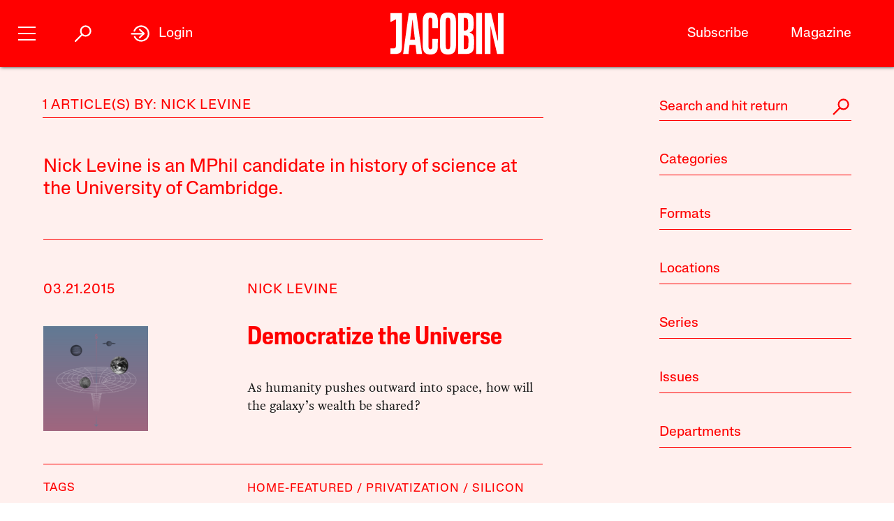

--- FILE ---
content_type: text/html; charset=utf-8
request_url: https://jacobin.com/author/nick-levine
body_size: 11984
content:
<!DOCTYPE html><html lang="en-US"><head><meta charset="UTF-8" /><title>Nick Levine</title><meta name="description" content="Nick Levine is an MPhil candidate in history of science at the University of Cambridge." /><meta name="twitter:card" content="summary_large_image" /><meta name="twitter:title" content="Nick Levine" /><meta name="twitter:description" content="Nick Levine is an MPhil candidate in history of science at the University of Cambridge." /><meta name="twitter:image" content="https://jacobin.com/static/img/logo/logo-type.png" /><meta property="og:url" content="https://jacobin.com/author/nick-levine" /><meta property="og:type" content="website" /><meta property="og:title" content="Nick Levine" /><meta property="og:description" content="Nick Levine is an MPhil candidate in history of science at the University of Cambridge." /><meta property="og:image" content="https://jacobin.com/static/img/logo/logo-type.png" /><meta name="viewport" content="width=device-width" /><link type="text/css" rel="stylesheet" href="/static/1768582502/css/main.css"></link><script type="text/javascript" src="//geo.cookie-script.com/s/dd3762a1df8013cbdfaf7dc8e7aecf42.js?country=gb&region=eu" charset="UTF-8"></script><script>window.dataLayer = window.dataLayer || [];</script><script>(function(w,d,s,l,i){w[l]=w[l]||[];w[l].push({'gtm.start': new Date().getTime(),event:'gtm.js'});var f=d.getElementsByTagName(s)[0], j=d.createElement(s),dl=l!='dataLayer'?'&l='+l:'';j.async=true;j.src= 'https://www.googletagmanager.com/gtm.js?id='+i+dl;f.parentNode.insertBefore(j,f); })(window,document,'script','dataLayer','GTM-5GCNZ33N');</script><script src="https://www.googletagservices.com/tag/js/gpt.js" async="async"></script><script>var googletag = googletag || {}; googletag.cmd = googletag.cmd || [];</script><script src="https://cdn.fuseplatform.net/publift/tags/2/4027/fuse.js" async></script><link rel="stylesheet" href="https://fonts.googleapis.com/css?family=Space+Mono:400,700&amp;subset=latin-ext" /><link rel="apple-touch-icon" href="/static/apple-touch-icon.png" /><link type="image/png" rel="icon" href="/static/img/logo/logo-favicon.png" /><link type="application/rss+xml" title="Jacobin - Feed" rel="alternate" href="https://jacobin.com/feed/" /></head><body class="si"><header id="site-header" class="si-hr prt-x"><div class="si-hr__container"><div class="si-hr-lo"><a tabindex="1" href="/" class="si-hr-lo__container"><svg xmlns="http://www.w3.org/2000/svg" viewBox="0 0 270.36 100" class="si-hr-lo__image si-hr-lo__image--full"><title>Jacobin Logo</title><path d="m238.94,98.81h-13.55V1.07h3.03c3.61,0,7.21.06,10.8-.04,1.25-.04,1.65.42,1.91,1.54,4.49,19.13,9.01,38.24,13.53,57.36.67,2.84,1.36,5.66,2.32,8.46V1.16h13.38v97.59h-15.34c-5.26-22.16-10.51-44.36-15.78-66.56l-.32.05v66.57h.01Z"></path><path d="m161.69,1.07c3.62,0,6.97-.01,10.31,0,3.85.02,7.71-.18,11.52.15,8.92.77,14.1,5.41,15.03,14.4.67,6.54.53,13.22.11,19.81-.38,5.92-3.36,10.41-9.7,12.2.4.21.59.33.78.39,6.23,1.64,9.54,5.96,9.83,12.11.35,7.86.44,15.78-.18,23.61-.73,9.11-6.45,14.34-15.62,14.86-6.99.4-14.01.21-21.01.31-.86.01-1.1-.35-1.08-1.12.04-1.26,0-2.53,0-3.8V1.07h0Zm13.59,86.09c1.28,0,2.49.06,3.69,0,4.66-.28,6.83-2.1,7.1-6.78.34-5.77.22-11.56.26-17.33,0-.92-.11-1.85-.29-2.75-.54-2.6-1.61-4.93-4.5-5.5-2.02-.4-4.11-.37-6.26-.54v32.92-.02Zm-.04-44.25h2.46c5.38,0,7.37-1.86,7.76-7.21.04-.54.04-1.06.04-1.6,0-3.69.04-7.39,0-11.08-.02-1.6-.06-3.21-.33-4.79-.37-2.2-1.32-4.25-3.62-4.89-1.99-.55-4.14-.55-6.29-.79v30.37h-.01Z"></path><path d="m156.74,50.06c0,9.45.12,18.89-.06,28.33-.07,3.52-.56,7.1-1.44,10.5-1.47,5.65-5.29,9.15-11.07,10.39-4.29.92-8.6.97-12.89.11-7.04-1.39-10.72-6.1-12.03-12.84-.48-2.47-.75-5.02-.76-7.53-.06-19.27-.07-38.56.01-57.83.01-2.99.37-6.04,1.05-8.95,1.72-7.37,6-11.21,13.55-12,3.25-.34,6.65-.33,9.87.16,7.32,1.11,11.48,5.38,12.89,12.94.53,2.76.82,5.6.84,8.41.1,9.45.04,18.88.04,28.33h-.01Zm-24.74-.17c0,9.01-.04,18.01.02,27.02.01,2.18.2,4.39.55,6.53.48,2.82,2.03,3.96,4.89,3.97,2.95,0,4.52-1.15,5.06-3.98.33-1.71.51-3.47.51-5.22.04-18.85.04-37.69,0-56.54,0-1.7-.18-3.41-.49-5.07-.55-3.06-2.04-4.19-5.18-4.17-2.9.02-4.36,1.17-4.84,4.18-.33,2.1-.5,4.25-.51,6.39-.05,8.96-.02,17.92-.02,26.88h.01Z"></path><path d="m43.17,98.81h-12.82c4.5-32.58,8.98-65.08,13.48-97.66h18.1c4.53,32.48,9.07,65.02,13.61,97.64h-13.06c-.28-2.26-.57-4.51-.83-6.76-.53-4.6-1.01-9.19-1.58-13.77-.06-.45-.53-1.22-.81-1.23-4.47-.07-8.93-.05-13.53-.05-.87,7.35-1.71,14.57-2.57,21.84Zm9.86-82.01h-.29c-1.86,15.94-3.72,31.89-5.59,47.93h11.39l-5.5-47.93h-.01Z"></path><path d="m100.33,62.85h12.95c.07.12.16.21.16.28-.16,7.54-.21,15.08-.55,22.61-.13,3.07-1.25,5.99-3.07,8.56-2.04,2.86-4.91,4.4-8.25,5.08-4.19.86-8.41.83-12.61-.07-5.35-1.16-8.86-4.46-10.35-9.62-.87-3.01-1.44-6.21-1.47-9.32-.12-20.25-.15-40.51,0-60.77.02-3.3.71-6.7,1.69-9.85,1.7-5.45,5.71-8.71,11.37-9.37,3.5-.4,7.13-.45,10.6.02,6.58.9,10.5,5.07,11.78,11.98.45,2.43.75,4.91.79,7.38.11,5.68.04,11.38.04,17.21-.45.05-.86.15-1.27.15-3.46,0-6.92-.04-10.38.04-1.15.02-1.5-.33-1.49-1.49.05-5.01.06-10.03,0-15.04-.02-1.65-.17-3.31-.51-4.93-.51-2.4-1.91-3.3-4.47-3.25-2.33.05-3.56.99-3.96,3.45-.33,1.96-.51,3.96-.51,5.95-.04,18.75-.04,37.5,0,56.24,0,2.03.2,4.08.54,6.1.39,2.3,1.52,3.12,3.83,3.21,2.63.11,3.92-.62,4.5-2.96.4-1.64.59-3.36.61-5.05.07-4.91.02-9.84.02-14.75v-1.78h.02Z"></path><path d="m.01,85.6h6.5c5.04,0,6.72-1.67,6.73-6.77.01-11.54,0-23.07,0-34.61v-28.05L0,22.58V1.07h27.39v1.86c0,26.92.02,53.84-.04,80.76,0,2.16-.35,4.36-.84,6.48-.98,4.25-3.8,6.86-7.98,7.81-2.31.53-4.71.78-7.06.87-3.78.13-7.58.04-11.46.04v-13.27h.01Z"></path><path d="m204.89.88h14.04v97.94h-14.04V.88Z"></path></svg><svg viewBox="0 0 80 100" class="si-hr-lo__image si-hr-lo__image--favicon"><title>Jacobin Icon</title><path d="M60.87,67.78V10.39h-15.06l-26.67-.03,.06,23.45,23.08-7.06v38.1c0,7.55-2.59,9.7-9.47,9.7h-13.53v15.9h18.6c15.22,0,23-5.75,23-22.66"></path></svg><svg xmlns="http://www.w3.org/2000/svg" viewBox="0 0 143.54 100.14" class="si-hr-lo__image si-hr-lo__image--av"><title>A/V Icon</title><path d="m1.39,99.57l15.51-37.62m25.3,37.62v-37.62m0,0V.57l-25.3,61.38m25.3,0h-25.3"></path><path d="m92.17.57l-40.8,99"></path><path d="m142.15.57l-40.8,99V.57"></path></svg><h1 class="si-hr-lo__title acc">Jacobin</h1></a></div><ul class="si-hr-lk "><li class="si-hr-lk__item si-hr-lk__item--1"><a href="/subscribe" class="si-hr-lk__link">Subscribe</a></li><li class="si-hr-lk__item si-hr-lk__item--2"><a href="/issue/municipal-socialism" class="si-hr-lk__link">Magazine</a></li><li class="si-hr-lk__item si-hr-lk__item--3"><a href="/donate" class="si-hr-lk__link">Donate</a></li><li class="si-hr-lk__item si-hr-lk__item--4"><a href="http://catalyst-journal.com/" class="si-hr-lk__link">Catalyst</a></li></ul><ul id="site-nav" class="si-hr-nv"><li class="si-hr-nv__item si-hr-nv__item--menu"><div v-on:keyup-13="toggle('menu')" v-bind:class="is_active('menu', 'on')" tabindex="1" role="button" class="si-hr-nv__toggle si-hr-nv__toggle--menu" @click.stop="toggle('menu')"><span class="si-hr-nv__icon si-hr-nv__icon--menu"></span></div></li><li class="si-hr-nv__item si-hr-nv__item--archive"><div v-on:keyup-13="toggle('archive')" v-bind:class="is_active('archive', 'on')" tabindex="1" role="button" class="si-hr-nv__toggle si-hr-nv__toggle--archive" @click.stop="toggle('archive')"><svg xmlns="http://www.w3.org/2000/svg" viewBox="0 0 40 40" class="si-hr-nv__icon si-hr-nv__icon--archive"><title>Search Icon</title><circle r="9.3" cy="15.21" cx="24.79"></circle><line y2="34.6" y1="21.72" x2="5.4" x1="18.28"></line></svg></div></li><li class="si-hr-nv__item si-hr-nv__item--login"><div v-on:keyup-13="toggle('login')" v-bind:class="is_active('login', 'on') || is_active('forgot', 'on')" target="_self" tabindex="1" role="link" class="si-hr-nv__toggle si-hr-nv__toggle--login" @click.stop="toggle('login')"><svg xmlns="http://www.w3.org/2000/svg" viewBox="0 0 40 40" class="si-hr-nv__icon si-hr-nv__icon--login"><title>Login Icon</title><line y2="20.5" y1="20.5" x2="25" x1="2"></line><polyline points="17.41 12.48 25.36 20 17.41 27.52"></polyline><path d="M7.73,26.24a14,14,0,1,0-.51-11.35"></path></svg><p class="si-hr-nv__label">Login</p></div></li><li id="cart" class="si-hr-nv__item si-hr-nv__item--cart"><cart-header backend-cart-number="0"></cart-header></li></ul></div><div id="site-menu"><transition name="fadein"><div v-if="menu_active" v-cloak class="si-hr-mu"><div class="si-hr-mu__container"><div class="si-hr-mu__side"><a tabindex="1" href="/" class="si-hr-mu__homelink"><svg xmlns="http://www.w3.org/2000/svg" viewBox="0 0 19 81" class="si-hr-mu__logo"><title>J</title><path d="M18.29,69.46V.39h-3.15L.71,.35l.06,23.51,7.57-5.03v47.12c0,3.5-1.24,4.63-4.18,4.63H.77v10.06H6.87c8.25,0,11.42-2.94,11.42-11.19"></path></svg></a></div><div class="si-hr-mu__main"><ul class="si-hr-mu__list"><li class="si-hr-mu__item"><a tabindex="1" href="/subscribe" class="si-hr-mu__link">Subscribe</a></li><li class="si-hr-mu__item"><a tabindex="1" href="/store/issues" class="si-hr-mu__link">Back Issues</a></li><li class="si-hr-mu__item"><a tabindex="1" href="/donate" class="si-hr-mu__link">Donate</a></li><li class="si-hr-mu__item"><a tabindex="1" href="/store" class="si-hr-mu__link">Store</a></li></ul><ul class="si-hr-mu__list"><li class="si-hr-mu__item"><a tabindex="1" id="magazine-link" href="/issue/municipal-socialism" class="si-hr-mu__link">Magazine</a></li><li class="si-hr-mu__item"><a tabindex="1" href="/blog" class="si-hr-mu__link">Blog</a></li><li class="si-hr-mu__item"><a tabindex="1" href="http://catalyst-journal.com/" class="si-hr-mu__link">Catalyst</a></li></ul><ul class="si-hr-mu__list"><li class="si-hr-mu__item"><a tabindex="1" href="/about" class="si-hr-mu__link">About</a></li><li class="si-hr-mu__item"><a tabindex="1" href="/contact" class="si-hr-mu__link">Contact Us</a></li><li class="si-hr-mu__item"><a tabindex="1" href="/advertise" class="si-hr-mu__link">Advertise</a></li></ul></div></div></div></transition></div><div id="site-archive"><transition name="fadein"><nav v-if="archive_active" v-cloak class="si-ar"><div class="si-ar__container"><form role="search" method="get" class="si-ar__search" action="/search"><input type="text" tabindex="0" role="searchbox" placeholder="Search and hit return" name="query" class="si-ar__field" /><svg xmlns="http://www.w3.org/2000/svg" viewBox="0 0 40 40" class="si-ar__icon"><title>Search Icon</title><circle r="9.3" cy="15.21" cx="24.79"></circle><line y2="34.6" y1="21.72" x2="5.4" x1="18.28"></line></svg></form></div></nav></transition></div><div v-cloak id="site-login" data-nosnippet><form-login bl="si-hr-ln" :show-form="login_active" :redirect="false" :open-athens="true"></form-login></div></header><main id="archive" class="ar"><div class="ar__container"><section class="ar-mn"><header class="ar-mn__header"><h1 class="ar-mn__heading">1 Article(s) by: Nick Levine</h1></header><div class="ar-mn__articles"><p class="ar-mn__desc">Nick Levine is an MPhil candidate in history of science at the University of Cambridge.</p><article class="ar-mn__article"><div class="ar-mn__meta"><time datetime="2015-03-21T00:55:04" class="ar-mn__date">03.21.2015</time><ul class="ar-mn__authors"><li class="ar-mn__author"><a href="/author/nick-levine">Nick Levine</a></li></ul></div><div class="ar-mn__main"><a href="/2015/03/space-industry-extraction-levine" class="ar-mn__frame"><img src="https://images.jacobinmag.com/2015/02/17003001/levine-1-150x150.png" class="ar-mn__image" /></a><div class="ar-mn__content"><h1 class="ar-mn__title"><a href="/2015/03/space-industry-extraction-levine">Democratize the Universe</a></h1><p class="ar-mn__summary">As humanity pushes outward into space, how will the galaxy’s wealth be shared?</p></div></div><footer class="ar-mn__footer"><h2 class="ar-mn__label">Tags</h2><ul class="ar-mn__tags"><dd class="ar-mn__tag"><a href="/tag/home-featured">home-featured</a></dd><dd class="ar-mn__tag"><a href="/tag/privitization">Privatization</a></dd><dd class="ar-mn__tag"><a href="/tag/silicon-valley">Silicon Valley</a></dd><dd class="ar-mn__tag"><a href="/tag/socialization">Socialization</a></dd><dd class="ar-mn__tag"><a href="/tag/space-exploration">Space Exploration</a></dd></ul></footer></article></div></section><nav id="archive-navigation" class="ar-nv"><form role="search" method="get" class="ar-nv__search" action="/search"><input type="text" tabindex="0" role="searchbox" placeholder="Search and hit return" name="query" class="ar-nv__field" /><svg xmlns="http://www.w3.org/2000/svg" viewBox="0 0 40 40" class="ar-nv__icon"><title>Search Icon</title><circle r="9.3" cy="15.21" cx="24.79"></circle><line y2="34.6" y1="21.72" x2="5.4" x1="18.28"></line></svg></form><div class="ar-nv__taxonomies"><div class="ar-nv__taxonomy"><h2 tabindex="0" role="button" class="ar-nv__subheading" @click.stop="toggle('category')"><div v-bind:class="activate_class('category', 'ar-nv__enter--act')" class="ar-nv__enter">Categories</div><div v-bind:class="activate_class('category', 'ar-nv__exit--act')" class="ar-nv__exit"><svg xmlns="http://www.w3.org/2000/svg" viewBox="0 0 50 50" class="ar-nv__del"><title>Remove Icon</title><line y2="42.83" y1="7.17" x2="42.83" x1="7.17"></line><line y2="42.83" y1="7.17" x2="7.17" x1="42.83"></line></svg></div></h2><div v-bind:class="activate_class('category', 'ar-nv__options--act')" class="ar-nv__options"><ul class="ar-nv__list"><li class="ar-nv__item"><a href="/category/art">Art</a></li><li class="ar-nv__item"><a href="/category/austerity">Austerity</a></li><li class="ar-nv__item"><a href="/category/books">Books</a></li><li class="ar-nv__item"><a href="/category/borders">Borders and Immigration</a></li><li class="ar-nv__item"><a href="/category/capital">Capital</a></li><li class="ar-nv__item"><a href="/category/cities">Cities</a></li><li class="ar-nv__item"><a href="/category/commodification">Commodification</a></li><li class="ar-nv__item"><a href="/category/conjectures">Conjectures</a></li><li class="ar-nv__item"><a href="/category/conservatism">Conservatism</a></li><li class="ar-nv__item"><a href="/category/crisis">Crisis</a></li><li class="ar-nv__item"><a href="/category/culture">Culture</a></li><li class="ar-nv__item"><a href="/category/debt">Debt</a></li><li class="ar-nv__item"><a href="/category/development">Development</a></li><li class="ar-nv__item"><a href="/category/economic-thought">Economic Science</a></li><li class="ar-nv__item"><a href="/category/economy">Economy</a></li><li class="ar-nv__item"><a href="/category/education">Education</a></li><li class="ar-nv__item"><a href="/category/environment">Environment</a></li><li class="ar-nv__item"><a href="/category/feminism">Feminism</a></li><li class="ar-nv__item"><a href="/category/film">Film and TV</a></li><li class="ar-nv__item"><a href="/category/food">Food</a></li><li class="ar-nv__item"><a href="/category/youth-social">Generational War</a></li><li class="ar-nv__item"><a href="/category/health">Health</a></li><li class="ar-nv__item"><a href="/category/history">History</a></li><li class="ar-nv__item"><a href="/category/ideas">Ideas</a></li><li class="ar-nv__item"><a href="/category/ideology">Ideology</a></li><li class="ar-nv__item"><a href="/category/inequality">Inequality</a></li><li class="ar-nv__item"><a href="/category/law">Law</a></li><li class="ar-nv__item"><a href="/category/lgbtq">LGBTQ</a></li><li class="ar-nv__item"><a href="/category/liberalism">Liberalism</a></li><li class="ar-nv__item"><a href="/category/literature">Literature</a></li><li class="ar-nv__item"><a href="/category/media">Media</a></li><li class="ar-nv__item"><a href="/category/music">Music</a></li><li class="ar-nv__item"><a href="/category/electoral-politics">Electoral Politics</a></li><li class="ar-nv__item"><a href="/category/police-repression">Policing and Repression</a></li><li class="ar-nv__item"><a href="/category/policy">Policy</a></li><li class="ar-nv__item"><a href="/category/politics">Politics</a></li><li class="ar-nv__item"><a href="/category/prisons">Prisons</a></li><li class="ar-nv__item"><a href="/category/race">Race</a></li><li class="ar-nv__item"><a href="/category/religion">Religion</a></li><li class="ar-nv__item"><a href="/category/rich">Rich People</a></li><li class="ar-nv__item"><a href="/category/science-technology">Science and Technology</a></li><li class="ar-nv__item"><a href="/category/society">Society</a></li><li class="ar-nv__item"><a href="/category/sports">Sports</a></li><li class="ar-nv__item"><a href="/category/state">State</a></li><li class="ar-nv__item"><a href="/category/strategy">Strategy</a></li><li class="ar-nv__item"><a href="/category/theory">Theory</a></li><li class="ar-nv__item"><a href="/category/organized-labor">Unions</a></li><li class="ar-nv__item"><a href="/category/labor">Wages, Productivity, and Unemployment</a></li><li class="ar-nv__item"><a href="/category/imperialism">War and Imperialism</a></li><li class="ar-nv__item"><a href="/category/work">Work</a></li></ul></div></div><div class="ar-nv__taxonomy"><h2 tabindex="0" role="button" class="ar-nv__subheading" @click.stop="toggle('format')"><div v-bind:class="activate_class('format', 'ar-nv__enter--act')" class="ar-nv__enter">Formats</div><div v-bind:class="activate_class('format', 'ar-nv__exit--act')" class="ar-nv__exit"><svg xmlns="http://www.w3.org/2000/svg" viewBox="0 0 50 50" class="ar-nv__del"><title>Remove Icon</title><line y2="42.83" y1="7.17" x2="42.83" x1="7.17"></line><line y2="42.83" y1="7.17" x2="7.17" x1="42.83"></line></svg></div></h2><div v-bind:class="activate_class('format', 'ar-nv__options--act')" class="ar-nv__options"><ul class="ar-nv__list"><li class="ar-nv__item"><a href="/format/announcements">Announcements</a></li><li class="ar-nv__item"><a href="/format/dispatches">Dispatches</a></li><li class="ar-nv__item"><a href="/format/interview">Interview</a></li><li class="ar-nv__item"><a href="/format/listicle">Lists</a></li><li class="ar-nv__item"><a href="/format/notes">Notes</a></li><li class="ar-nv__item"><a href="/format/obituaries">Obituaries</a></li><li class="ar-nv__item"><a href="/format/profiles">Profiles</a></li><li class="ar-nv__item"><a href="/format/radio">Radio</a></li><li class="ar-nv__item"><a href="/format/review">Review</a></li><li class="ar-nv__item"><a href="/format/roundtable">Roundtable</a></li><li class="ar-nv__item"><a href="/format/video">Video</a></li></ul></div></div><div class="ar-nv__taxonomy"><h2 tabindex="0" role="button" class="ar-nv__subheading" @click.stop="toggle('location')"><div v-bind:class="activate_class('location', 'ar-nv__enter--act')" class="ar-nv__enter">Locations</div><div v-bind:class="activate_class('location', 'ar-nv__exit--act')" class="ar-nv__exit"><svg xmlns="http://www.w3.org/2000/svg" viewBox="0 0 50 50" class="ar-nv__del"><title>Remove Icon</title><line y2="42.83" y1="7.17" x2="42.83" x1="7.17"></line><line y2="42.83" y1="7.17" x2="7.17" x1="42.83"></line></svg></div></h2><div v-bind:class="activate_class('location', 'ar-nv__options--act')" class="ar-nv__options"><ul class="ar-nv__list"><li class="ar-nv__item"><a href="/location/afghanistan">Afghanistan</a></li><li class="ar-nv__item"><a href="/location/algeria">Algeria</a></li><li class="ar-nv__item"><a href="/location/angola">Angola</a></li><li class="ar-nv__item"><a href="/location/argentina">Argentina</a></li><li class="ar-nv__item"><a href="/location/armenia">Armenia</a></li><li class="ar-nv__item"><a href="/location/australia">Australia</a></li><li class="ar-nv__item"><a href="/location/austria">Austria</a></li><li class="ar-nv__item"><a href="/location/azerbaijan">Azerbaijan</a></li><li class="ar-nv__item"><a href="/location/bahrain">Bahrain</a></li><li class="ar-nv__item"><a href="/location/bangladesh">Bangladesh</a></li><li class="ar-nv__item"><a href="/location/belarus">Belarus</a></li><li class="ar-nv__item"><a href="/location/belgium">Belgium</a></li><li class="ar-nv__item"><a href="/location/bolivia">Bolivia</a></li><li class="ar-nv__item"><a href="/location/bosnia">Bosnia</a></li><li class="ar-nv__item"><a href="/location/brazil">Brazil</a></li><li class="ar-nv__item"><a href="/location/bulgaria">Bulgaria</a></li><li class="ar-nv__item"><a href="/location/burkina-faso">Burkina Faso</a></li><li class="ar-nv__item"><a href="/location/cambodia">Cambodia</a></li><li class="ar-nv__item"><a href="/location/cameroon">Cameroon</a></li><li class="ar-nv__item"><a href="/location/canada">Canada</a></li><li class="ar-nv__item"><a href="/location/chile">Chile</a></li><li class="ar-nv__item"><a href="/location/china">China</a></li><li class="ar-nv__item"><a href="/location/colombia">Colombia</a></li><li class="ar-nv__item"><a href="/location/congo">Congo</a></li><li class="ar-nv__item"><a href="/location/costa-rica">Costa Rica</a></li><li class="ar-nv__item"><a href="/location/croatia">Croatia</a></li><li class="ar-nv__item"><a href="/location/cuba">Cuba</a></li><li class="ar-nv__item"><a href="/location/cyprus">Cyprus</a></li><li class="ar-nv__item"><a href="/location/czech-republic">Czech Republic</a></li><li class="ar-nv__item"><a href="/location/denmark">Denmark</a></li><li class="ar-nv__item"><a href="/location/dominica">Dominica</a></li><li class="ar-nv__item"><a href="/location/dominican-republic">Dominican Republic</a></li><li class="ar-nv__item"><a href="/location/ecuador">Ecuador</a></li><li class="ar-nv__item"><a href="/location/egypt">Egypt</a></li><li class="ar-nv__item"><a href="/location/el-salvador">El Salvador</a></li><li class="ar-nv__item"><a href="/location/eritrea">Eritrea</a></li><li class="ar-nv__item"><a href="/location/ethiopia">Ethiopia</a></li><li class="ar-nv__item"><a href="/location/finland">Finland</a></li><li class="ar-nv__item"><a href="/location/france">France</a></li><li class="ar-nv__item"><a href="/location/georgia">Georgia</a></li><li class="ar-nv__item"><a href="/location/germany">Germany</a></li><li class="ar-nv__item"><a href="/location/ghana">Ghana</a></li><li class="ar-nv__item"><a href="/location/greece">Greece</a></li><li class="ar-nv__item"><a href="/location/guatemala">Guatemala</a></li><li class="ar-nv__item"><a href="/location/guina">Guina</a></li><li class="ar-nv__item"><a href="/location/haiti">Haiti</a></li><li class="ar-nv__item"><a href="/location/honduras">Honduras</a></li><li class="ar-nv__item"><a href="/location/hong-kong">Hong Kong</a></li><li class="ar-nv__item"><a href="/location/hungary">Hungary</a></li><li class="ar-nv__item"><a href="/location/iceland">Iceland</a></li><li class="ar-nv__item"><a href="/location/india">India</a></li><li class="ar-nv__item"><a href="/location/indonesia">Indonesia</a></li><li class="ar-nv__item"><a href="/location/iran">Iran</a></li><li class="ar-nv__item"><a href="/location/iraq">Iraq</a></li><li class="ar-nv__item"><a href="/location/ireland">Ireland</a></li><li class="ar-nv__item"><a href="/location/israel-palestine">Israel / Palestine</a></li><li class="ar-nv__item"><a href="/location/italy">Italy</a></li><li class="ar-nv__item"><a href="/location/jamaica">Jamaica</a></li><li class="ar-nv__item"><a href="/location/japan">Japan</a></li><li class="ar-nv__item"><a href="/location/jordan">Jordan</a></li><li class="ar-nv__item"><a href="/location/kenya">Kenya</a></li><li class="ar-nv__item"><a href="/location/kurdistan">Kurdistan</a></li><li class="ar-nv__item"><a href="/location/laos">Laos</a></li><li class="ar-nv__item"><a href="/location/lebanon">Lebanon</a></li><li class="ar-nv__item"><a href="/location/libya">Libya</a></li><li class="ar-nv__item"><a href="/location/luxembourg">Luxembourg</a></li><li class="ar-nv__item"><a href="/location/macedonia">Macedonia</a></li><li class="ar-nv__item"><a href="/location/malaysia">Malaysia</a></li><li class="ar-nv__item"><a href="/location/malta">Malta</a></li><li class="ar-nv__item"><a href="/location/mexico">Mexico</a></li><li class="ar-nv__item"><a href="/location/moldova">Moldova</a></li><li class="ar-nv__item"><a href="/location/mongolia">Mongolia</a></li><li class="ar-nv__item"><a href="/location/morocco">Morocco</a></li><li class="ar-nv__item"><a href="/location/mozambique">Mozambique</a></li><li class="ar-nv__item"><a href="/location/myanmar-burma">Myanmar / Burma</a></li><li class="ar-nv__item"><a href="/location/nepal">Nepal</a></li><li class="ar-nv__item"><a href="/location/netherlands">Netherlands</a></li><li class="ar-nv__item"><a href="/location/new-zealand">New Zealand</a></li><li class="ar-nv__item"><a href="/location/nicaragua">Nicaragua</a></li><li class="ar-nv__item"><a href="/location/nigeria">Nigeria</a></li><li class="ar-nv__item"><a href="/location/north-korea">North Korea</a></li><li class="ar-nv__item"><a href="/location/norway">Norway</a></li><li class="ar-nv__item"><a href="/location/pakistan">Pakistan</a></li><li class="ar-nv__item"><a href="/location/panama">Panama</a></li><li class="ar-nv__item"><a href="/location/peru">Peru</a></li><li class="ar-nv__item"><a href="/location/philippines">Philippines</a></li><li class="ar-nv__item"><a href="/location/poland">Poland</a></li><li class="ar-nv__item"><a href="/location/portugal">Portugal</a></li><li class="ar-nv__item"><a href="/location/puerto-rico">Puerto Rico</a></li><li class="ar-nv__item"><a href="/location/qatar">Qatar</a></li><li class="ar-nv__item"><a href="/location/romania">Romania</a></li><li class="ar-nv__item"><a href="/location/russia">Russia</a></li><li class="ar-nv__item"><a href="/location/rwanda">Rwanda</a></li><li class="ar-nv__item"><a href="/location/saudi-arabia">Saudi Arabia</a></li><li class="ar-nv__item"><a href="/location/scotland">Scotland</a></li><li class="ar-nv__item"><a href="/location/serbia">Serbia</a></li><li class="ar-nv__item"><a href="/location/sierra-leone">Sierra Leone</a></li><li class="ar-nv__item"><a href="/location/singapore">Singapore</a></li><li class="ar-nv__item"><a href="/location/slovakia">Slovakia</a></li><li class="ar-nv__item"><a href="/location/slovenia">Slovenia</a></li><li class="ar-nv__item"><a href="/location/south-africa">South Africa</a></li><li class="ar-nv__item"><a href="/location/south-korea">South Korea</a></li><li class="ar-nv__item"><a href="/location/south-sudan">South Sudan</a></li><li class="ar-nv__item"><a href="/location/spain">Spain</a></li><li class="ar-nv__item"><a href="/location/sri-lanka">Sri Lanka</a></li><li class="ar-nv__item"><a href="/location/north-sudan">Sudan</a></li><li class="ar-nv__item"><a href="/location/sweden">Sweden</a></li><li class="ar-nv__item"><a href="/location/switzerland">Switzerland</a></li><li class="ar-nv__item"><a href="/location/syria">Syria</a></li><li class="ar-nv__item"><a href="/location/taiwan">Taiwan</a></li><li class="ar-nv__item"><a href="/location/tanzania">Tanzania</a></li><li class="ar-nv__item"><a href="/location/thailand">Thailand</a></li><li class="ar-nv__item"><a href="/location/tibet">Tibet</a></li><li class="ar-nv__item"><a href="/location/tunisia">Tunisia</a></li><li class="ar-nv__item"><a href="/location/turkey">Turkey</a></li><li class="ar-nv__item"><a href="/location/uk">UK</a></li><li class="ar-nv__item"><a href="/location/ukraine">Ukraine</a></li><li class="ar-nv__item"><a href="/location/united-arab-emirates">United Arab Emirates</a></li><li class="ar-nv__item"><a href="/location/united-kingdom">United Kingdom</a></li><li class="ar-nv__item"><a href="/location/united-states">United States</a></li><li class="ar-nv__item"><a href="/location/venezuela">Venezuela</a></li><li class="ar-nv__item"><a href="/location/vietnam">Vietnam</a></li><li class="ar-nv__item"><a href="/location/west-papua">West Papua</a></li><li class="ar-nv__item"><a href="/location/yemen">Yemen</a></li><li class="ar-nv__item"><a href="/location/zimbabwe">Zimbabwe</a></li></ul></div></div><div class="ar-nv__taxonomy"><h2 tabindex="0" role="button" class="ar-nv__subheading" @click.stop="toggle('series')"><div v-bind:class="activate_class('series', 'ar-nv__enter--act')" class="ar-nv__enter">Series</div><div v-bind:class="activate_class('series', 'ar-nv__exit--act')" class="ar-nv__exit"><svg xmlns="http://www.w3.org/2000/svg" viewBox="0 0 50 50" class="ar-nv__del"><title>Remove Icon</title><line y2="42.83" y1="7.17" x2="42.83" x1="7.17"></line><line y2="42.83" y1="7.17" x2="7.17" x1="42.83"></line></svg></div></h2><div v-bind:class="activate_class('series', 'ar-nv__options--act')" class="ar-nv__options"><ul class="ar-nv__list"><li class="ar-nv__item"><a href="/series/italian-elections-2018">2018 Italian Elections</a></li><li class="ar-nv__item"><a href="/series/against-thrift">Against Thrift</a></li><li class="ar-nv__item"><a href="/series/anti-work">Anti-Work</a></li><li class="ar-nv__item"><a href="/series/art-and-class">Art and Class</a></li><li class="ar-nv__item"><a href="/series/assessing-obama">Assessing Obama</a></li><li class="ar-nv__item"><a href="/series/c-wright-mills">C. Wright Mills</a></li><li class="ar-nv__item"><a href="/series/charter-schools-in-new-orleans">Charter Schools</a></li><li class="ar-nv__item"><a href="/series/chattanooga">Chattanooga</a></li><li class="ar-nv__item"><a href="/series/class-and-identity">Class and Identity</a></li><li class="ar-nv__item"><a href="/series/climate-change-and-apocalypse">Climate Change and Apocalypse</a></li><li class="ar-nv__item"><a href="/series/density">Density</a></li><li class="ar-nv__item"><a href="/series/foucault">Foucault</a></li><li class="ar-nv__item"><a href="/series/frick-collection">Frick Collection</a></li><li class="ar-nv__item"><a href="/series/gamer-culture">Gamer Culture</a></li><li class="ar-nv__item"><a href="/series/geek-culture">Geek Culture</a></li><li class="ar-nv__item"><a href="/series/graebers-debt">Graeber's Debt</a></li><li class="ar-nv__item"><a href="/series/green-new-deal">Green New Deal</a></li><li class="ar-nv__item"><a href="/series/hostess-bankruptcy">Hostess Bankruptcy</a></li><li class="ar-nv__item"><a href="/series/irish-marriage-equality">Irish Marriage Equality</a></li><li class="ar-nv__item"><a href="/series/left-and-state">Left and State</a></li><li class="ar-nv__item"><a href="/series/lincoln">Lincoln</a></li><li class="ar-nv__item"><a href="/series/lincoln-and-emancipation">Lincoln and Emancipation</a></li><li class="ar-nv__item"><a href="/series/market-socialism">Market Socialism</a></li><li class="ar-nv__item"><a href="/series/marxs-inferno">Marx's Inferno</a></li><li class="ar-nv__item"><a href="/series/morality-and-the-left">Morality and the Left</a></li><li class="ar-nv__item"><a href="/series/piketty">Piketty</a></li><li class="ar-nv__item"><a href="/series/police-and-occupy">Police and Occupy</a></li><li class="ar-nv__item"><a href="/series/popular-power">Popular Power</a></li><li class="ar-nv__item"><a href="/series/prison-abolition">Prison Abolition and Prison Reform</a></li><li class="ar-nv__item"><a href="/series/projects">Projects</a></li><li class="ar-nv__item"><a href="/series/real-utopias">Real Utopias</a></li><li class="ar-nv__item"><a href="/series/reparations">Reparations</a></li><li class="ar-nv__item"><a href="/series/strike-for-america">Strike for America: Chicago Teachers Against Austerity</a></li><li class="ar-nv__item"><a href="/series/superpredator">Superpredator</a></li><li class="ar-nv__item"><a href="/series/abcs-socialism">The ABCs of Socialism</a></li><li class="ar-nv__item"><a href="/series/the-chinese-working-class">The Chinese Working Class</a></li><li class="ar-nv__item"><a href="/series/the-demise-of-unions">The Demise of Unions</a></li><li class="ar-nv__item"><a href="/series/the-jacobin-spirit">The Jacobin Spirit</a></li><li class="ar-nv__item"><a href="/series/the-lula-conviction">The Lula Conviction</a></li><li class="ar-nv__item"><a href="/series/the-making-of-global-capitalism">The Making of Global Capitalism</a></li><li class="ar-nv__item"><a href="/series/the-politics-of-climate-change">The Politics of Climate Change</a></li><li class="ar-nv__item"><a href="/series/the-precariat">The Precariat</a></li><li class="ar-nv__item"><a href="/series/russian-revolution">The Russian Revolution at 100</a></li><li class="ar-nv__item"><a href="/series/west-virginia-strike-2018">The West Virginia Strike</a></li><li class="ar-nv__item"><a href="/series/this-changes-everything">This Changes Everything</a></li><li class="ar-nv__item"><a href="/series/trans-pacific-partnership">Trans-Pacific Partnership</a></li><li class="ar-nv__item"><a href="/series/v-e-day">Victory in Europe</a></li></ul></div></div><div class="ar-nv__taxonomy"><h2 tabindex="0" role="button" class="ar-nv__subheading" @click.stop="toggle('issue')"><div v-bind:class="activate_class('issue', 'ar-nv__enter--act')" class="ar-nv__enter">Issues</div><div v-bind:class="activate_class('issue', 'ar-nv__exit--act')" class="ar-nv__exit"><svg xmlns="http://www.w3.org/2000/svg" viewBox="0 0 50 50" class="ar-nv__del"><title>Remove Icon</title><line y2="42.83" y1="7.17" x2="42.83" x1="7.17"></line><line y2="42.83" y1="7.17" x2="7.17" x1="42.83"></line></svg></div></h2><div v-bind:class="activate_class('issue', 'ar-nv__options--act')" class="ar-nv__options"><ul class="ar-nv__list"><li class="ar-nv__item"><a href="/issue/municipal-socialism">Issue 60: Municial Socialism</a></li><li class="ar-nv__item"><a href="/issue/borders">Issue 59: Borders</a></li><li class="ar-nv__item"><a href="/issue/speculation">Issue 58: Speculation</a></li><li class="ar-nv__item"><a href="/issue/progress">Issue 57: Progress</a></li><li class="ar-nv__item"><a href="/issue/bye-bye-bidenism">Issue 56: Bye Bye Bidenism</a></li><li class="ar-nv__item"><a href="/issue/trumpism">Issue 55: Trumpism</a></li><li class="ar-nv__item"><a href="/issue/town-and-country">Issue 54: Town and Country</a></li><li class="ar-nv__item"><a href="/issue/religion">Issue 53: Religion</a></li><li class="ar-nv__item"><a href="/issue/artificial-intelligence">Issue 52: Artificial Intelligence</a></li><li class="ar-nv__item"><a href="/issue/aging">Issue 51: Aging</a></li><li class="ar-nv__item"><a href="/issue/iraq-at-twenty">Issue 50: Iraq at 20</a></li><li class="ar-nv__item"><a href="/issue/conspiracy">Issue 49: Conspiracy</a></li><li class="ar-nv__item"><a href="/issue/nationalism">Issue 48: Nationalism</a></li><li class="ar-nv__item"><a href="/issue/dealignment">Issue 47: Dealignment</a></li><li class="ar-nv__item"><a href="/issue/inflation">Issue 46: Inflation</a></li><li class="ar-nv__item"><a href="/issue/infrastructure">Issue 45: Infrastructure</a></li><li class="ar-nv__item"><a href="/issue/the-left-in-purgatory">Issue 44: The Left in Purgatory</a></li><li class="ar-nv__item"><a href="/issue/lower-the-crime-rate">Issue 43: Lower the Crime Rate</a></li><li class="ar-nv__item"><a href="/issue/the-working-class">Issue 42: The Working Class</a></li><li class="ar-nv__item"><a href="/issue/the-ruling-class">Issue 41: The Ruling Class</a></li><li class="ar-nv__item"><a href="/issue/biden-our-time">Issue 40: Biden Our Time</a></li><li class="ar-nv__item"><a href="/issue/failure-is-an-option">Issue 39: Failure Is an Option</a></li><li class="ar-nv__item"><a href="/issue/after-bernie">Issue 38: After Bernie</a></li><li class="ar-nv__item"><a href="/issue/pandemic-politics">Issue 37: Pandemic Politics</a></li><li class="ar-nv__item"><a href="/issue/political-revolution">Issue 36: Political Revolution</a></li><li class="ar-nv__item"><a href="/issue/from-socialism-to-populism-and-back">Issue 35: From Socialism to Populism and Back</a></li><li class="ar-nv__item"><a href="/issue/war-is-a-racket">Issue 34: War Is a Racket</a></li><li class="ar-nv__item"><a href="/issue/home-improvement">Issue 33: Home Improvement</a></li><li class="ar-nv__item"><a href="/issue/a-true-story-of-the-future">Issue 32: A True Story of the Future</a></li><li class="ar-nv__item"><a href="/issue/breaking-bank">Issue 31: Breaking Bank</a></li><li class="ar-nv__item"><a href="/issue/childhood">Issue 30: Childhood</a></li><li class="ar-nv__item"><a href="/issue/nineteen-sixty-eight">Issue 29: 1968</a></li><li class="ar-nv__item"><a href="/issue/the-health-of-nations">Issue 28: The Health of Nations</a></li><li class="ar-nv__item"><a href="/issue/the-first-red-century">Issue 27: The First Red Century</a></li><li class="ar-nv__item"><a href="/issue/earth-wind-and-fire">Issue 26: Earth, Wind, & Fire</a></li><li class="ar-nv__item"><a href="/issue/by-taking-power">Issue 25: By Taking Power</a></li><li class="ar-nv__item"><a href="/issue/journey-to-the-dark-side">Issue 24: Journey to the Dark Side</a></li><li class="ar-nv__item"><a href="/issue/the-party-we-need">Issue 23: The Party We Need</a></li><li class="ar-nv__item"><a href="/issue/rank-and-file">Issue 22: Rank and File</a></li><li class="ar-nv__item"><a href="/issue/between-the-risings">Issue 21: Between the Risings</a></li><li class="ar-nv__item"><a href="/issue/up-from-liberalism">Issue 20: Up From Liberalism</a></li><li class="ar-nv__item"><a href="/issue/uneven-and-combined">Issue 19: Uneven and Combined</a></li><li class="ar-nv__item"><a href="/issue/struggle-and-progress">Issue 18: Struggle and Progress</a></li><li class="ar-nv__item"><a href="/issue/ours-to-master">Issue 17: Ours to Master</a></li><li class="ar-nv__item"><a href="/issue/paint-the-town-red">Issue 15-16: Paint the Town Red</a></li><li class="ar-nv__item"><a href="/issue/a-world-to-win">Issue 14: A World to Win</a></li><li class="ar-nv__item"><a href="/issue/alive-in-the-sunshine">Issue 13: Alive in the Sunshine</a></li><li class="ar-nv__item"><a href="/issue/misery-index">Issue 11-12: Misery Index</a></li><li class="ar-nv__item"><a href="/issue/assembly-required-2">Issue 10: Assembly Required</a></li><li class="ar-nv__item"><a href="/issue/modify-your-dissent">Issue 9: Modify Your Dissent</a></li><li class="ar-nv__item"><a href="/issue/emancipation">Issue 7-8: Emancipation</a></li><li class="ar-nv__item"><a href="/issue/praxis">Issue 6: Praxis</a></li><li class="ar-nv__item"><a href="/issue/phase-two">Issue 5: Phase Two</a></li><li class="ar-nv__item"><a href="/issue/liberalism-is-dead">Issue 3-4: Liberalism is Dead</a></li><li class="ar-nv__item"><a href="/issue/and-yet-it-moves">Issue 2: And Yet It Moves</a></li><li class="ar-nv__item"><a href="/issue/introducing">Issue 1: Introducing…</a></li></ul></div></div><div class="ar-nv__taxonomy"><h2 tabindex="0" role="button" class="ar-nv__subheading" @click.stop="toggle('department')"><div v-bind:class="activate_class('department', 'ar-nv__enter--act')" class="ar-nv__enter">Departments</div><div v-bind:class="activate_class('department', 'ar-nv__exit--act')" class="ar-nv__exit"><svg xmlns="http://www.w3.org/2000/svg" viewBox="0 0 50 50" class="ar-nv__del"><title>Remove Icon</title><line y2="42.83" y1="7.17" x2="42.83" x1="7.17"></line><line y2="42.83" y1="7.17" x2="7.17" x1="42.83"></line></svg></div></h2><div v-bind:class="activate_class('department', 'ar-nv__options--act')" class="ar-nv__options"><ul class="ar-nv__list"><li class="ar-nv__item"><a href="/department/bass-and-superstructure">Bass and Superstructure</a></li><li class="ar-nv__item"><a href="/department/beyond-a-boundary">Beyond a Boundary</a></li><li class="ar-nv__item"><a href="/department/canon-fodder">Canon Fodder</a></li><li class="ar-nv__item"><a href="/department/cultural-capital">Cultural Capital</a></li><li class="ar-nv__item"><a href="/department/dossier">Dossier</a></li><li class="ar-nv__item"><a href="/department/feature">Feature</a></li><li class="ar-nv__item"><a href="/department/friends-and-foes">Friends and Foes</a></li><li class="ar-nv__item"><a href="/department/front-matters">Front Matters</a></li><li class="ar-nv__item"><a href="/department/girondins">Girondins</a></li><li class="ar-nv__item"><a href="/department/leftovers">Leftovers</a></li><li class="ar-nv__item"><a href="/department/means-and-ends">Means and Ends</a></li><li class="ar-nv__item"><a href="/department/means-of-deduction">Means of Deduction</a></li><li class="ar-nv__item"><a href="/department/party-lines">Party Lines</a></li><li class="ar-nv__item"><a href="/department/popular-front">Popular Front</a></li><li class="ar-nv__item"><a href="/department/reading-materiel">Reading Materiel</a></li><li class="ar-nv__item"><a href="/department/red-channels">Red Channels</a></li><li class="ar-nv__item"><a href="/department/struggle-session">Struggle Session</a></li><li class="ar-nv__item"><a href="/department/the-cookshop">The Cookshop</a></li><li class="ar-nv__item"><a href="/department/the-dustbin">The Dustbin</a></li><li class="ar-nv__item"><a href="/department/the-tumbrel">The Tumbrel</a></li><li class="ar-nv__item"><a href="/department/the-vulgar-empiricist">The Vulgar Empiricist</a></li><li class="ar-nv__item"><a href="/department/thermidor">Thermidor</a></li><li class="ar-nv__item"><a href="/department/uneven-and-combined">Uneven and Combined</a></li><li class="ar-nv__item"><a href="/department/versailles">Versailles</a></li><li class="ar-nv__item"><a href="/department/ways-of-seeing">Ways of Seeing</a></li></ul></div></div></div></nav></div></main><footer class="si-fr prt-x"><div class="si-fr__main"><a href="/" class="si-fr__frame"><svg xmlns="http://www.w3.org/2000/svg" viewBox="0 0 223 83" class="si-fr__logo"><title>Jacobin Logo</title><path d="M196.28,81.34h-11.09V1.36c.84,0,1.66,0,2.48,0,2.95,0,5.9,.05,8.84-.03,1.02-.03,1.35,.34,1.56,1.26,3.67,15.65,7.37,31.29,11.07,46.93,.55,2.32,1.11,4.63,1.9,6.92V1.44h10.95V81.3h-12.55c-4.3-18.13-8.6-36.3-12.91-54.46l-.26,.04v54.47Z"></path><path d="M133.07,1.36c2.96,0,5.7-.01,8.44,0,3.15,.02,6.31-.15,9.43,.12,7.3,.63,11.54,4.43,12.3,11.78,.55,5.35,.43,10.82,.09,16.21-.31,4.84-2.75,8.52-7.94,9.98,.33,.17,.48,.27,.64,.32,5.1,1.34,7.81,4.88,8.04,9.91,.29,6.43,.36,12.91-.15,19.32-.6,7.45-5.28,11.73-12.78,12.16-5.72,.33-11.46,.17-17.19,.25-.7,.01-.9-.29-.88-.92,.03-1.03,0-2.07,0-3.11,0-24.73,0-49.47,0-74.2,0-.55,0-1.1,0-1.82Zm11.12,70.44c1.05,0,2.04,.05,3.02,0,3.81-.23,5.59-1.72,5.81-5.55,.28-4.72,.18-9.46,.21-14.18,0-.75-.09-1.51-.24-2.25-.44-2.13-1.32-4.03-3.68-4.5-1.65-.33-3.36-.3-5.12-.44v26.94Zm-.03-36.21c.75,0,1.38,0,2.01,0,4.4,0,6.03-1.52,6.35-5.9,.03-.44,.03-.87,.03-1.31,0-3.02,.03-6.05,0-9.07-.02-1.31-.05-2.63-.27-3.92-.3-1.8-1.08-3.48-2.96-4-1.63-.45-3.39-.45-5.15-.65v24.85Z"></path><path d="M129.02,41.46c0,7.73,.1,15.46-.05,23.18-.06,2.88-.46,5.81-1.18,8.59-1.2,4.62-4.33,7.49-9.06,8.5-3.51,.75-7.04,.79-10.55,.09-5.76-1.14-8.77-4.99-9.84-10.51-.39-2.02-.61-4.11-.62-6.16-.05-15.77-.06-31.55,.01-47.32,.01-2.45,.3-4.94,.86-7.32,1.41-6.03,4.91-9.17,11.09-9.82,2.66-.28,5.44-.27,8.08,.13,5.99,.91,9.39,4.4,10.55,10.59,.43,2.26,.67,4.58,.69,6.88,.08,7.73,.03,15.45,.03,23.18Zm-20.24-.14c0,7.37-.03,14.74,.02,22.11,.01,1.78,.16,3.59,.45,5.34,.39,2.31,1.66,3.24,4,3.25,2.41,0,3.7-.94,4.14-3.26,.27-1.4,.42-2.84,.42-4.27,.03-15.42,.03-30.84,0-46.26,0-1.39-.15-2.79-.4-4.15-.45-2.5-1.67-3.43-4.24-3.41-2.37,.02-3.57,.96-3.96,3.42-.27,1.72-.41,3.48-.42,5.23-.04,7.33-.02,14.66-.02,21.99Z"></path><path d="M36.09,81.34h-10.49c3.68-26.66,7.35-53.25,11.03-79.91h14.81c3.71,26.58,7.42,53.2,11.14,79.89h-10.69c-.23-1.85-.47-3.69-.68-5.53-.43-3.76-.83-7.52-1.29-11.27-.05-.37-.43-1-.66-1.01-3.66-.06-7.31-.04-11.07-.04-.71,6.01-1.4,11.92-2.1,17.87ZM44.16,14.24h-.24c-1.52,13.04-3.04,26.09-4.57,39.22h9.32l-4.5-39.22Z"></path><path d="M82.86,51.92h10.6c.06,.1,.13,.17,.13,.23-.13,6.17-.17,12.34-.45,18.5-.11,2.51-1.02,4.9-2.51,7-1.67,2.34-4.02,3.6-6.75,4.16-3.43,.7-6.88,.68-10.32-.06-4.38-.95-7.25-3.65-8.47-7.87-.71-2.46-1.18-5.08-1.2-7.63-.1-16.57-.12-33.15,0-49.72,.02-2.7,.58-5.48,1.38-8.06,1.39-4.46,4.67-7.13,9.3-7.67,2.86-.33,5.83-.37,8.67,.02,5.38,.74,8.59,4.15,9.64,9.8,.37,1.99,.61,4.02,.65,6.04,.09,4.65,.03,9.31,.03,14.08-.37,.04-.7,.12-1.04,.12-2.83,0-5.66-.03-8.49,.03-.94,.02-1.23-.27-1.22-1.22,.04-4.1,.05-8.21,0-12.31-.02-1.35-.14-2.71-.42-4.03-.42-1.96-1.56-2.7-3.66-2.66-1.91,.04-2.91,.81-3.24,2.82-.27,1.6-.42,3.24-.42,4.87-.03,15.34-.03,30.68,0,46.02,0,1.66,.16,3.34,.44,4.99,.32,1.88,1.24,2.55,3.13,2.63,2.15,.09,3.21-.51,3.68-2.42,.33-1.34,.48-2.75,.5-4.13,.06-4.02,.02-8.05,.02-12.07,0-.47,0-.93,0-1.46Z"></path><path d="M.78,70.54c1.83,0,3.58,0,5.32,0,4.12,0,5.5-1.37,5.51-5.54,.01-9.44,0-18.88,0-28.32,0-7.09,0-14.18,0-21.27v-1.68L.77,18.97V1.36H23.19v1.52c0,22.03,.02,44.05-.03,66.08,0,1.77-.29,3.57-.69,5.3-.8,3.48-3.11,5.61-6.53,6.39-1.89,.43-3.85,.64-5.78,.71-3.09,.11-6.2,.03-9.38,.03v-10.86Z"></path><path d="M168.42,1.22h11.49V81.35h-11.49V1.22Z"></path></svg></a><section id="mailing-list-signup" class="si-fr-ml"><svg xmlns="http://www.w3.org/2000/svg" viewBox="0 0 32 32" preserveAspectRatio="none" class="si-fr-ml__rule"><polygon points="32 8 0 32 0 0 32 0 32 8"></polygon></svg><form v-on:submit.prevent="submit" v-if="state !== 'success'" class="si-fr-ml__form"><div class="si-fr-ml__formbox"><h1 class="si-fr-ml__heading">Sign up for our mailing list</h1><input v-model="email" placeholder="Email Address Here" name="email" class="si-fr-ml__field" /><p v-if="state === 'failure'" v-cloak class="si-fr-ml__message si-fr-ml__message--error">{{ message }}</p></div><button v-bind:disabled="querying" class="si-fr-ml__submit"><span>Submit</span></button></form><div v-if="state === 'success'" v-cloak class="si-fr-ml__message si-fr-ml__message--success">Thanks for signing up!</div></section></div><svg xmlns="http://www.w3.org/2000/svg" viewBox="0 0 32 32" preserveAspectRatio="none" class="si-fr__rule"><polygon points="32 8 0 32 0 0 32 0 32 8"></polygon></svg><ul class="si-fr-mu"><li class="si-fr-mu__item"><a href="http://catalyst-journal.com/" class="si-fr-mu__link">Catalyst</a></li><li class="si-fr-mu__item"><a href="/about" class="si-fr-mu__link">About Us</a></li><li class="si-fr-mu__item"><a href="/contact" class="si-fr-mu__link">Contact Us</a></li><li class="si-fr-mu__item"><a href="/advertise" class="si-fr-mu__link">Advertise</a></li><li class="si-fr-mu__item"><a href="/privacy" class="si-fr-mu__link">Privacy Policy</a></li><li class="si-fr-mu__item"><b>© 2024</b></li></ul></footer> <script src="https://js.stripe.com/v3/"></script><div id="stripe-key" data-site-key="pk_live_btLtvBWou4bXuFSiCy5pjw31"></div><div id="captcha-key" data-site-key="6LfynRwqAAAAAHbKp1M101AvivMbb2zoh_0NsixL"></div><script type="text/javascript" src="/static/1768582501/js/jacobin.js"></script><script src="https://www.google.com/recaptcha/api.js" defer async></script><script defer src="https://static.cloudflareinsights.com/beacon.min.js/vcd15cbe7772f49c399c6a5babf22c1241717689176015" integrity="sha512-ZpsOmlRQV6y907TI0dKBHq9Md29nnaEIPlkf84rnaERnq6zvWvPUqr2ft8M1aS28oN72PdrCzSjY4U6VaAw1EQ==" data-cf-beacon='{"version":"2024.11.0","token":"8e78c8e76bae4c3cb8163ef85e407092","r":1,"server_timing":{"name":{"cfCacheStatus":true,"cfEdge":true,"cfExtPri":true,"cfL4":true,"cfOrigin":true,"cfSpeedBrain":true},"location_startswith":null}}' crossorigin="anonymous"></script>
</body></html>

--- FILE ---
content_type: text/html; charset=utf-8
request_url: https://www.google.com/recaptcha/api2/anchor?ar=1&k=6LfynRwqAAAAAHbKp1M101AvivMbb2zoh_0NsixL&co=aHR0cHM6Ly9qYWNvYmluLmNvbTo0NDM.&hl=en&v=PoyoqOPhxBO7pBk68S4YbpHZ&size=invisible&anchor-ms=20000&execute-ms=30000&cb=af44lzu8exfg
body_size: 48875
content:
<!DOCTYPE HTML><html dir="ltr" lang="en"><head><meta http-equiv="Content-Type" content="text/html; charset=UTF-8">
<meta http-equiv="X-UA-Compatible" content="IE=edge">
<title>reCAPTCHA</title>
<style type="text/css">
/* cyrillic-ext */
@font-face {
  font-family: 'Roboto';
  font-style: normal;
  font-weight: 400;
  font-stretch: 100%;
  src: url(//fonts.gstatic.com/s/roboto/v48/KFO7CnqEu92Fr1ME7kSn66aGLdTylUAMa3GUBHMdazTgWw.woff2) format('woff2');
  unicode-range: U+0460-052F, U+1C80-1C8A, U+20B4, U+2DE0-2DFF, U+A640-A69F, U+FE2E-FE2F;
}
/* cyrillic */
@font-face {
  font-family: 'Roboto';
  font-style: normal;
  font-weight: 400;
  font-stretch: 100%;
  src: url(//fonts.gstatic.com/s/roboto/v48/KFO7CnqEu92Fr1ME7kSn66aGLdTylUAMa3iUBHMdazTgWw.woff2) format('woff2');
  unicode-range: U+0301, U+0400-045F, U+0490-0491, U+04B0-04B1, U+2116;
}
/* greek-ext */
@font-face {
  font-family: 'Roboto';
  font-style: normal;
  font-weight: 400;
  font-stretch: 100%;
  src: url(//fonts.gstatic.com/s/roboto/v48/KFO7CnqEu92Fr1ME7kSn66aGLdTylUAMa3CUBHMdazTgWw.woff2) format('woff2');
  unicode-range: U+1F00-1FFF;
}
/* greek */
@font-face {
  font-family: 'Roboto';
  font-style: normal;
  font-weight: 400;
  font-stretch: 100%;
  src: url(//fonts.gstatic.com/s/roboto/v48/KFO7CnqEu92Fr1ME7kSn66aGLdTylUAMa3-UBHMdazTgWw.woff2) format('woff2');
  unicode-range: U+0370-0377, U+037A-037F, U+0384-038A, U+038C, U+038E-03A1, U+03A3-03FF;
}
/* math */
@font-face {
  font-family: 'Roboto';
  font-style: normal;
  font-weight: 400;
  font-stretch: 100%;
  src: url(//fonts.gstatic.com/s/roboto/v48/KFO7CnqEu92Fr1ME7kSn66aGLdTylUAMawCUBHMdazTgWw.woff2) format('woff2');
  unicode-range: U+0302-0303, U+0305, U+0307-0308, U+0310, U+0312, U+0315, U+031A, U+0326-0327, U+032C, U+032F-0330, U+0332-0333, U+0338, U+033A, U+0346, U+034D, U+0391-03A1, U+03A3-03A9, U+03B1-03C9, U+03D1, U+03D5-03D6, U+03F0-03F1, U+03F4-03F5, U+2016-2017, U+2034-2038, U+203C, U+2040, U+2043, U+2047, U+2050, U+2057, U+205F, U+2070-2071, U+2074-208E, U+2090-209C, U+20D0-20DC, U+20E1, U+20E5-20EF, U+2100-2112, U+2114-2115, U+2117-2121, U+2123-214F, U+2190, U+2192, U+2194-21AE, U+21B0-21E5, U+21F1-21F2, U+21F4-2211, U+2213-2214, U+2216-22FF, U+2308-230B, U+2310, U+2319, U+231C-2321, U+2336-237A, U+237C, U+2395, U+239B-23B7, U+23D0, U+23DC-23E1, U+2474-2475, U+25AF, U+25B3, U+25B7, U+25BD, U+25C1, U+25CA, U+25CC, U+25FB, U+266D-266F, U+27C0-27FF, U+2900-2AFF, U+2B0E-2B11, U+2B30-2B4C, U+2BFE, U+3030, U+FF5B, U+FF5D, U+1D400-1D7FF, U+1EE00-1EEFF;
}
/* symbols */
@font-face {
  font-family: 'Roboto';
  font-style: normal;
  font-weight: 400;
  font-stretch: 100%;
  src: url(//fonts.gstatic.com/s/roboto/v48/KFO7CnqEu92Fr1ME7kSn66aGLdTylUAMaxKUBHMdazTgWw.woff2) format('woff2');
  unicode-range: U+0001-000C, U+000E-001F, U+007F-009F, U+20DD-20E0, U+20E2-20E4, U+2150-218F, U+2190, U+2192, U+2194-2199, U+21AF, U+21E6-21F0, U+21F3, U+2218-2219, U+2299, U+22C4-22C6, U+2300-243F, U+2440-244A, U+2460-24FF, U+25A0-27BF, U+2800-28FF, U+2921-2922, U+2981, U+29BF, U+29EB, U+2B00-2BFF, U+4DC0-4DFF, U+FFF9-FFFB, U+10140-1018E, U+10190-1019C, U+101A0, U+101D0-101FD, U+102E0-102FB, U+10E60-10E7E, U+1D2C0-1D2D3, U+1D2E0-1D37F, U+1F000-1F0FF, U+1F100-1F1AD, U+1F1E6-1F1FF, U+1F30D-1F30F, U+1F315, U+1F31C, U+1F31E, U+1F320-1F32C, U+1F336, U+1F378, U+1F37D, U+1F382, U+1F393-1F39F, U+1F3A7-1F3A8, U+1F3AC-1F3AF, U+1F3C2, U+1F3C4-1F3C6, U+1F3CA-1F3CE, U+1F3D4-1F3E0, U+1F3ED, U+1F3F1-1F3F3, U+1F3F5-1F3F7, U+1F408, U+1F415, U+1F41F, U+1F426, U+1F43F, U+1F441-1F442, U+1F444, U+1F446-1F449, U+1F44C-1F44E, U+1F453, U+1F46A, U+1F47D, U+1F4A3, U+1F4B0, U+1F4B3, U+1F4B9, U+1F4BB, U+1F4BF, U+1F4C8-1F4CB, U+1F4D6, U+1F4DA, U+1F4DF, U+1F4E3-1F4E6, U+1F4EA-1F4ED, U+1F4F7, U+1F4F9-1F4FB, U+1F4FD-1F4FE, U+1F503, U+1F507-1F50B, U+1F50D, U+1F512-1F513, U+1F53E-1F54A, U+1F54F-1F5FA, U+1F610, U+1F650-1F67F, U+1F687, U+1F68D, U+1F691, U+1F694, U+1F698, U+1F6AD, U+1F6B2, U+1F6B9-1F6BA, U+1F6BC, U+1F6C6-1F6CF, U+1F6D3-1F6D7, U+1F6E0-1F6EA, U+1F6F0-1F6F3, U+1F6F7-1F6FC, U+1F700-1F7FF, U+1F800-1F80B, U+1F810-1F847, U+1F850-1F859, U+1F860-1F887, U+1F890-1F8AD, U+1F8B0-1F8BB, U+1F8C0-1F8C1, U+1F900-1F90B, U+1F93B, U+1F946, U+1F984, U+1F996, U+1F9E9, U+1FA00-1FA6F, U+1FA70-1FA7C, U+1FA80-1FA89, U+1FA8F-1FAC6, U+1FACE-1FADC, U+1FADF-1FAE9, U+1FAF0-1FAF8, U+1FB00-1FBFF;
}
/* vietnamese */
@font-face {
  font-family: 'Roboto';
  font-style: normal;
  font-weight: 400;
  font-stretch: 100%;
  src: url(//fonts.gstatic.com/s/roboto/v48/KFO7CnqEu92Fr1ME7kSn66aGLdTylUAMa3OUBHMdazTgWw.woff2) format('woff2');
  unicode-range: U+0102-0103, U+0110-0111, U+0128-0129, U+0168-0169, U+01A0-01A1, U+01AF-01B0, U+0300-0301, U+0303-0304, U+0308-0309, U+0323, U+0329, U+1EA0-1EF9, U+20AB;
}
/* latin-ext */
@font-face {
  font-family: 'Roboto';
  font-style: normal;
  font-weight: 400;
  font-stretch: 100%;
  src: url(//fonts.gstatic.com/s/roboto/v48/KFO7CnqEu92Fr1ME7kSn66aGLdTylUAMa3KUBHMdazTgWw.woff2) format('woff2');
  unicode-range: U+0100-02BA, U+02BD-02C5, U+02C7-02CC, U+02CE-02D7, U+02DD-02FF, U+0304, U+0308, U+0329, U+1D00-1DBF, U+1E00-1E9F, U+1EF2-1EFF, U+2020, U+20A0-20AB, U+20AD-20C0, U+2113, U+2C60-2C7F, U+A720-A7FF;
}
/* latin */
@font-face {
  font-family: 'Roboto';
  font-style: normal;
  font-weight: 400;
  font-stretch: 100%;
  src: url(//fonts.gstatic.com/s/roboto/v48/KFO7CnqEu92Fr1ME7kSn66aGLdTylUAMa3yUBHMdazQ.woff2) format('woff2');
  unicode-range: U+0000-00FF, U+0131, U+0152-0153, U+02BB-02BC, U+02C6, U+02DA, U+02DC, U+0304, U+0308, U+0329, U+2000-206F, U+20AC, U+2122, U+2191, U+2193, U+2212, U+2215, U+FEFF, U+FFFD;
}
/* cyrillic-ext */
@font-face {
  font-family: 'Roboto';
  font-style: normal;
  font-weight: 500;
  font-stretch: 100%;
  src: url(//fonts.gstatic.com/s/roboto/v48/KFO7CnqEu92Fr1ME7kSn66aGLdTylUAMa3GUBHMdazTgWw.woff2) format('woff2');
  unicode-range: U+0460-052F, U+1C80-1C8A, U+20B4, U+2DE0-2DFF, U+A640-A69F, U+FE2E-FE2F;
}
/* cyrillic */
@font-face {
  font-family: 'Roboto';
  font-style: normal;
  font-weight: 500;
  font-stretch: 100%;
  src: url(//fonts.gstatic.com/s/roboto/v48/KFO7CnqEu92Fr1ME7kSn66aGLdTylUAMa3iUBHMdazTgWw.woff2) format('woff2');
  unicode-range: U+0301, U+0400-045F, U+0490-0491, U+04B0-04B1, U+2116;
}
/* greek-ext */
@font-face {
  font-family: 'Roboto';
  font-style: normal;
  font-weight: 500;
  font-stretch: 100%;
  src: url(//fonts.gstatic.com/s/roboto/v48/KFO7CnqEu92Fr1ME7kSn66aGLdTylUAMa3CUBHMdazTgWw.woff2) format('woff2');
  unicode-range: U+1F00-1FFF;
}
/* greek */
@font-face {
  font-family: 'Roboto';
  font-style: normal;
  font-weight: 500;
  font-stretch: 100%;
  src: url(//fonts.gstatic.com/s/roboto/v48/KFO7CnqEu92Fr1ME7kSn66aGLdTylUAMa3-UBHMdazTgWw.woff2) format('woff2');
  unicode-range: U+0370-0377, U+037A-037F, U+0384-038A, U+038C, U+038E-03A1, U+03A3-03FF;
}
/* math */
@font-face {
  font-family: 'Roboto';
  font-style: normal;
  font-weight: 500;
  font-stretch: 100%;
  src: url(//fonts.gstatic.com/s/roboto/v48/KFO7CnqEu92Fr1ME7kSn66aGLdTylUAMawCUBHMdazTgWw.woff2) format('woff2');
  unicode-range: U+0302-0303, U+0305, U+0307-0308, U+0310, U+0312, U+0315, U+031A, U+0326-0327, U+032C, U+032F-0330, U+0332-0333, U+0338, U+033A, U+0346, U+034D, U+0391-03A1, U+03A3-03A9, U+03B1-03C9, U+03D1, U+03D5-03D6, U+03F0-03F1, U+03F4-03F5, U+2016-2017, U+2034-2038, U+203C, U+2040, U+2043, U+2047, U+2050, U+2057, U+205F, U+2070-2071, U+2074-208E, U+2090-209C, U+20D0-20DC, U+20E1, U+20E5-20EF, U+2100-2112, U+2114-2115, U+2117-2121, U+2123-214F, U+2190, U+2192, U+2194-21AE, U+21B0-21E5, U+21F1-21F2, U+21F4-2211, U+2213-2214, U+2216-22FF, U+2308-230B, U+2310, U+2319, U+231C-2321, U+2336-237A, U+237C, U+2395, U+239B-23B7, U+23D0, U+23DC-23E1, U+2474-2475, U+25AF, U+25B3, U+25B7, U+25BD, U+25C1, U+25CA, U+25CC, U+25FB, U+266D-266F, U+27C0-27FF, U+2900-2AFF, U+2B0E-2B11, U+2B30-2B4C, U+2BFE, U+3030, U+FF5B, U+FF5D, U+1D400-1D7FF, U+1EE00-1EEFF;
}
/* symbols */
@font-face {
  font-family: 'Roboto';
  font-style: normal;
  font-weight: 500;
  font-stretch: 100%;
  src: url(//fonts.gstatic.com/s/roboto/v48/KFO7CnqEu92Fr1ME7kSn66aGLdTylUAMaxKUBHMdazTgWw.woff2) format('woff2');
  unicode-range: U+0001-000C, U+000E-001F, U+007F-009F, U+20DD-20E0, U+20E2-20E4, U+2150-218F, U+2190, U+2192, U+2194-2199, U+21AF, U+21E6-21F0, U+21F3, U+2218-2219, U+2299, U+22C4-22C6, U+2300-243F, U+2440-244A, U+2460-24FF, U+25A0-27BF, U+2800-28FF, U+2921-2922, U+2981, U+29BF, U+29EB, U+2B00-2BFF, U+4DC0-4DFF, U+FFF9-FFFB, U+10140-1018E, U+10190-1019C, U+101A0, U+101D0-101FD, U+102E0-102FB, U+10E60-10E7E, U+1D2C0-1D2D3, U+1D2E0-1D37F, U+1F000-1F0FF, U+1F100-1F1AD, U+1F1E6-1F1FF, U+1F30D-1F30F, U+1F315, U+1F31C, U+1F31E, U+1F320-1F32C, U+1F336, U+1F378, U+1F37D, U+1F382, U+1F393-1F39F, U+1F3A7-1F3A8, U+1F3AC-1F3AF, U+1F3C2, U+1F3C4-1F3C6, U+1F3CA-1F3CE, U+1F3D4-1F3E0, U+1F3ED, U+1F3F1-1F3F3, U+1F3F5-1F3F7, U+1F408, U+1F415, U+1F41F, U+1F426, U+1F43F, U+1F441-1F442, U+1F444, U+1F446-1F449, U+1F44C-1F44E, U+1F453, U+1F46A, U+1F47D, U+1F4A3, U+1F4B0, U+1F4B3, U+1F4B9, U+1F4BB, U+1F4BF, U+1F4C8-1F4CB, U+1F4D6, U+1F4DA, U+1F4DF, U+1F4E3-1F4E6, U+1F4EA-1F4ED, U+1F4F7, U+1F4F9-1F4FB, U+1F4FD-1F4FE, U+1F503, U+1F507-1F50B, U+1F50D, U+1F512-1F513, U+1F53E-1F54A, U+1F54F-1F5FA, U+1F610, U+1F650-1F67F, U+1F687, U+1F68D, U+1F691, U+1F694, U+1F698, U+1F6AD, U+1F6B2, U+1F6B9-1F6BA, U+1F6BC, U+1F6C6-1F6CF, U+1F6D3-1F6D7, U+1F6E0-1F6EA, U+1F6F0-1F6F3, U+1F6F7-1F6FC, U+1F700-1F7FF, U+1F800-1F80B, U+1F810-1F847, U+1F850-1F859, U+1F860-1F887, U+1F890-1F8AD, U+1F8B0-1F8BB, U+1F8C0-1F8C1, U+1F900-1F90B, U+1F93B, U+1F946, U+1F984, U+1F996, U+1F9E9, U+1FA00-1FA6F, U+1FA70-1FA7C, U+1FA80-1FA89, U+1FA8F-1FAC6, U+1FACE-1FADC, U+1FADF-1FAE9, U+1FAF0-1FAF8, U+1FB00-1FBFF;
}
/* vietnamese */
@font-face {
  font-family: 'Roboto';
  font-style: normal;
  font-weight: 500;
  font-stretch: 100%;
  src: url(//fonts.gstatic.com/s/roboto/v48/KFO7CnqEu92Fr1ME7kSn66aGLdTylUAMa3OUBHMdazTgWw.woff2) format('woff2');
  unicode-range: U+0102-0103, U+0110-0111, U+0128-0129, U+0168-0169, U+01A0-01A1, U+01AF-01B0, U+0300-0301, U+0303-0304, U+0308-0309, U+0323, U+0329, U+1EA0-1EF9, U+20AB;
}
/* latin-ext */
@font-face {
  font-family: 'Roboto';
  font-style: normal;
  font-weight: 500;
  font-stretch: 100%;
  src: url(//fonts.gstatic.com/s/roboto/v48/KFO7CnqEu92Fr1ME7kSn66aGLdTylUAMa3KUBHMdazTgWw.woff2) format('woff2');
  unicode-range: U+0100-02BA, U+02BD-02C5, U+02C7-02CC, U+02CE-02D7, U+02DD-02FF, U+0304, U+0308, U+0329, U+1D00-1DBF, U+1E00-1E9F, U+1EF2-1EFF, U+2020, U+20A0-20AB, U+20AD-20C0, U+2113, U+2C60-2C7F, U+A720-A7FF;
}
/* latin */
@font-face {
  font-family: 'Roboto';
  font-style: normal;
  font-weight: 500;
  font-stretch: 100%;
  src: url(//fonts.gstatic.com/s/roboto/v48/KFO7CnqEu92Fr1ME7kSn66aGLdTylUAMa3yUBHMdazQ.woff2) format('woff2');
  unicode-range: U+0000-00FF, U+0131, U+0152-0153, U+02BB-02BC, U+02C6, U+02DA, U+02DC, U+0304, U+0308, U+0329, U+2000-206F, U+20AC, U+2122, U+2191, U+2193, U+2212, U+2215, U+FEFF, U+FFFD;
}
/* cyrillic-ext */
@font-face {
  font-family: 'Roboto';
  font-style: normal;
  font-weight: 900;
  font-stretch: 100%;
  src: url(//fonts.gstatic.com/s/roboto/v48/KFO7CnqEu92Fr1ME7kSn66aGLdTylUAMa3GUBHMdazTgWw.woff2) format('woff2');
  unicode-range: U+0460-052F, U+1C80-1C8A, U+20B4, U+2DE0-2DFF, U+A640-A69F, U+FE2E-FE2F;
}
/* cyrillic */
@font-face {
  font-family: 'Roboto';
  font-style: normal;
  font-weight: 900;
  font-stretch: 100%;
  src: url(//fonts.gstatic.com/s/roboto/v48/KFO7CnqEu92Fr1ME7kSn66aGLdTylUAMa3iUBHMdazTgWw.woff2) format('woff2');
  unicode-range: U+0301, U+0400-045F, U+0490-0491, U+04B0-04B1, U+2116;
}
/* greek-ext */
@font-face {
  font-family: 'Roboto';
  font-style: normal;
  font-weight: 900;
  font-stretch: 100%;
  src: url(//fonts.gstatic.com/s/roboto/v48/KFO7CnqEu92Fr1ME7kSn66aGLdTylUAMa3CUBHMdazTgWw.woff2) format('woff2');
  unicode-range: U+1F00-1FFF;
}
/* greek */
@font-face {
  font-family: 'Roboto';
  font-style: normal;
  font-weight: 900;
  font-stretch: 100%;
  src: url(//fonts.gstatic.com/s/roboto/v48/KFO7CnqEu92Fr1ME7kSn66aGLdTylUAMa3-UBHMdazTgWw.woff2) format('woff2');
  unicode-range: U+0370-0377, U+037A-037F, U+0384-038A, U+038C, U+038E-03A1, U+03A3-03FF;
}
/* math */
@font-face {
  font-family: 'Roboto';
  font-style: normal;
  font-weight: 900;
  font-stretch: 100%;
  src: url(//fonts.gstatic.com/s/roboto/v48/KFO7CnqEu92Fr1ME7kSn66aGLdTylUAMawCUBHMdazTgWw.woff2) format('woff2');
  unicode-range: U+0302-0303, U+0305, U+0307-0308, U+0310, U+0312, U+0315, U+031A, U+0326-0327, U+032C, U+032F-0330, U+0332-0333, U+0338, U+033A, U+0346, U+034D, U+0391-03A1, U+03A3-03A9, U+03B1-03C9, U+03D1, U+03D5-03D6, U+03F0-03F1, U+03F4-03F5, U+2016-2017, U+2034-2038, U+203C, U+2040, U+2043, U+2047, U+2050, U+2057, U+205F, U+2070-2071, U+2074-208E, U+2090-209C, U+20D0-20DC, U+20E1, U+20E5-20EF, U+2100-2112, U+2114-2115, U+2117-2121, U+2123-214F, U+2190, U+2192, U+2194-21AE, U+21B0-21E5, U+21F1-21F2, U+21F4-2211, U+2213-2214, U+2216-22FF, U+2308-230B, U+2310, U+2319, U+231C-2321, U+2336-237A, U+237C, U+2395, U+239B-23B7, U+23D0, U+23DC-23E1, U+2474-2475, U+25AF, U+25B3, U+25B7, U+25BD, U+25C1, U+25CA, U+25CC, U+25FB, U+266D-266F, U+27C0-27FF, U+2900-2AFF, U+2B0E-2B11, U+2B30-2B4C, U+2BFE, U+3030, U+FF5B, U+FF5D, U+1D400-1D7FF, U+1EE00-1EEFF;
}
/* symbols */
@font-face {
  font-family: 'Roboto';
  font-style: normal;
  font-weight: 900;
  font-stretch: 100%;
  src: url(//fonts.gstatic.com/s/roboto/v48/KFO7CnqEu92Fr1ME7kSn66aGLdTylUAMaxKUBHMdazTgWw.woff2) format('woff2');
  unicode-range: U+0001-000C, U+000E-001F, U+007F-009F, U+20DD-20E0, U+20E2-20E4, U+2150-218F, U+2190, U+2192, U+2194-2199, U+21AF, U+21E6-21F0, U+21F3, U+2218-2219, U+2299, U+22C4-22C6, U+2300-243F, U+2440-244A, U+2460-24FF, U+25A0-27BF, U+2800-28FF, U+2921-2922, U+2981, U+29BF, U+29EB, U+2B00-2BFF, U+4DC0-4DFF, U+FFF9-FFFB, U+10140-1018E, U+10190-1019C, U+101A0, U+101D0-101FD, U+102E0-102FB, U+10E60-10E7E, U+1D2C0-1D2D3, U+1D2E0-1D37F, U+1F000-1F0FF, U+1F100-1F1AD, U+1F1E6-1F1FF, U+1F30D-1F30F, U+1F315, U+1F31C, U+1F31E, U+1F320-1F32C, U+1F336, U+1F378, U+1F37D, U+1F382, U+1F393-1F39F, U+1F3A7-1F3A8, U+1F3AC-1F3AF, U+1F3C2, U+1F3C4-1F3C6, U+1F3CA-1F3CE, U+1F3D4-1F3E0, U+1F3ED, U+1F3F1-1F3F3, U+1F3F5-1F3F7, U+1F408, U+1F415, U+1F41F, U+1F426, U+1F43F, U+1F441-1F442, U+1F444, U+1F446-1F449, U+1F44C-1F44E, U+1F453, U+1F46A, U+1F47D, U+1F4A3, U+1F4B0, U+1F4B3, U+1F4B9, U+1F4BB, U+1F4BF, U+1F4C8-1F4CB, U+1F4D6, U+1F4DA, U+1F4DF, U+1F4E3-1F4E6, U+1F4EA-1F4ED, U+1F4F7, U+1F4F9-1F4FB, U+1F4FD-1F4FE, U+1F503, U+1F507-1F50B, U+1F50D, U+1F512-1F513, U+1F53E-1F54A, U+1F54F-1F5FA, U+1F610, U+1F650-1F67F, U+1F687, U+1F68D, U+1F691, U+1F694, U+1F698, U+1F6AD, U+1F6B2, U+1F6B9-1F6BA, U+1F6BC, U+1F6C6-1F6CF, U+1F6D3-1F6D7, U+1F6E0-1F6EA, U+1F6F0-1F6F3, U+1F6F7-1F6FC, U+1F700-1F7FF, U+1F800-1F80B, U+1F810-1F847, U+1F850-1F859, U+1F860-1F887, U+1F890-1F8AD, U+1F8B0-1F8BB, U+1F8C0-1F8C1, U+1F900-1F90B, U+1F93B, U+1F946, U+1F984, U+1F996, U+1F9E9, U+1FA00-1FA6F, U+1FA70-1FA7C, U+1FA80-1FA89, U+1FA8F-1FAC6, U+1FACE-1FADC, U+1FADF-1FAE9, U+1FAF0-1FAF8, U+1FB00-1FBFF;
}
/* vietnamese */
@font-face {
  font-family: 'Roboto';
  font-style: normal;
  font-weight: 900;
  font-stretch: 100%;
  src: url(//fonts.gstatic.com/s/roboto/v48/KFO7CnqEu92Fr1ME7kSn66aGLdTylUAMa3OUBHMdazTgWw.woff2) format('woff2');
  unicode-range: U+0102-0103, U+0110-0111, U+0128-0129, U+0168-0169, U+01A0-01A1, U+01AF-01B0, U+0300-0301, U+0303-0304, U+0308-0309, U+0323, U+0329, U+1EA0-1EF9, U+20AB;
}
/* latin-ext */
@font-face {
  font-family: 'Roboto';
  font-style: normal;
  font-weight: 900;
  font-stretch: 100%;
  src: url(//fonts.gstatic.com/s/roboto/v48/KFO7CnqEu92Fr1ME7kSn66aGLdTylUAMa3KUBHMdazTgWw.woff2) format('woff2');
  unicode-range: U+0100-02BA, U+02BD-02C5, U+02C7-02CC, U+02CE-02D7, U+02DD-02FF, U+0304, U+0308, U+0329, U+1D00-1DBF, U+1E00-1E9F, U+1EF2-1EFF, U+2020, U+20A0-20AB, U+20AD-20C0, U+2113, U+2C60-2C7F, U+A720-A7FF;
}
/* latin */
@font-face {
  font-family: 'Roboto';
  font-style: normal;
  font-weight: 900;
  font-stretch: 100%;
  src: url(//fonts.gstatic.com/s/roboto/v48/KFO7CnqEu92Fr1ME7kSn66aGLdTylUAMa3yUBHMdazQ.woff2) format('woff2');
  unicode-range: U+0000-00FF, U+0131, U+0152-0153, U+02BB-02BC, U+02C6, U+02DA, U+02DC, U+0304, U+0308, U+0329, U+2000-206F, U+20AC, U+2122, U+2191, U+2193, U+2212, U+2215, U+FEFF, U+FFFD;
}

</style>
<link rel="stylesheet" type="text/css" href="https://www.gstatic.com/recaptcha/releases/PoyoqOPhxBO7pBk68S4YbpHZ/styles__ltr.css">
<script nonce="xreNlIT01Xlu1txcVDI9zg" type="text/javascript">window['__recaptcha_api'] = 'https://www.google.com/recaptcha/api2/';</script>
<script type="text/javascript" src="https://www.gstatic.com/recaptcha/releases/PoyoqOPhxBO7pBk68S4YbpHZ/recaptcha__en.js" nonce="xreNlIT01Xlu1txcVDI9zg">
      
    </script></head>
<body><div id="rc-anchor-alert" class="rc-anchor-alert"></div>
<input type="hidden" id="recaptcha-token" value="[base64]">
<script type="text/javascript" nonce="xreNlIT01Xlu1txcVDI9zg">
      recaptcha.anchor.Main.init("[\x22ainput\x22,[\x22bgdata\x22,\x22\x22,\[base64]/[base64]/MjU1Ong/[base64]/[base64]/[base64]/[base64]/[base64]/[base64]/[base64]/[base64]/[base64]/[base64]/[base64]/[base64]/[base64]/[base64]/[base64]\\u003d\x22,\[base64]\x22,\x22Dn1Gw63Cr1NyVsKiZsOtfcKrEcKwYXvCkhTDjMOxHcKUKgHCv2zDlcKLBcOhw7dZT8KcXcKqw4nCpMOwwrcre8OAwp/DiT3CksOqwqfDicOmMVopPQrDr1LDrxQnE8KEIR3DtMKhw7sRKgk/[base64]/CcKJCnvDjRFawqTDtsOyFHbCgBTCncO/HsK6bsKnXsOmwqHCuU43wocewqPDrkzCjMO/[base64]/CrcOIw4/DncOlZcKNw5Qtw7BaBsKdw6EFwpzDhjcBX1oww5RDwqpRDBl5fsOSwobCg8KAw57CmSDDihIkJMOlQ8OCQMOTw7PCmMOTYxfDo2NZASvDs8OgG8OuL0I/aMO/IFbDi8OQO8K+wqbCosOXH8KYw6LDrGTDkibCjX/CuMOdw7rDlsKgM1M4HXtHCQzClMOnw6vCsMKEwobDn8OLTsKEPSliOnMqwpwZecObIiHDh8KBwokmw6vChFAXwrXCt8K/wrXCmjvDn8Ofw63DscO9woBkwpdsDMKRwo7DmMKZF8O/OMO7wp/CosO0BGnCuDzDk33CoMOFw59tGkpmEcO3wqwKLsKCwrzDk8O8fDzDi8OvTcOBwpfCnMKGQsKENygMeQLCl8OnYsKaPGl/[base64]/GcKldwzDik3CnlMwGMOQwrgocRspZnnDncK7K0fCp8Ogwo5BC8KKwqTDisO+XsOhcMKXwq/ClMK+wozDuxRxw4bDiMK9csKLb8KeYcKDCUnCrEHCs8OhFsOJORYkwodiwqHDsXHColsnMMKAIH7CrXkpwp8ZEGjDqT3Cmw3CkmnDh8Oew4LDhsOfwrjCkhTDpVvDssOhwoJ2GMKSw74Zw6fCr31RwqZINjPDh1nDsMK/wpEdOk7ClgfDsMK2bUzDlXgQN21zw5QGJcOCw6zClsOcVMKyKQxyWSoUwrRpw7rCm8OLKEJaQcKSw5wJwrZRU109M0XDh8K7ciE6WD/DqMOHw6zDgk/CjcOfYRBuWhTDv8OldjrCncKuwpPDtyjCt3MdIcOwwpV+wozDvn8gwpbCmAt0FcOnwopkwrh4wrB7H8KkMMKIW8OnOMKKwo4sw6E2w4cuTsOwA8ODFsKLw67Cn8KxwoHDnAdXw7/DnnswRcOIdsKaacKiBsOzFxZJXsKew7bDtMK+w47CpcK6PkRQaMOTVVN1w6PDiMKVwrzDn8KAB8OySyQNWVULNzwBZ8OAFMOKwoHClMKRw7sQw6rCs8K+w5B3c8KNasKWVMKOw400w4nDl8OswqDCvsK/wowfMBDCvw3CpcKCXD3CuMOmw6bDiSnCvHnCkcKZw55gGcKvD8OkwoLCnzjDqQVLwoPDkcKvd8Kuw5zCusOFwqdzFsKqwozDtcOfKMK3w4ZmZMKIUhLDjsKkw73CujgSwqbDtcKDe3bDonvDpMK6w5Zrw4cEDcKOw5QkJMOzfTXCv8KOGDPCnmXDhh9vRcOGdGfCl0/CjxvCj37ClVrCl2YBZ8KMT8Kiwq/DrcKHwqXDqi/DqkHChk7CsMKGw6soGijDgT3CqgTCrsKhOMO4w4dowq0VcMKldFdJw4twQHp/wonCvMOWLMKgKCDDh0XCp8Opwq7CuxVswrLDm0/DnHIDMQzDpEksUAjDnsOQI8Ojw50sw6EVw5cRTRh7NkfCpMK8w4vCik5zw7TCiD/DsSrDk8KJw7EtAXYAUMK1w4XDt8KybsOBw7h1wp4qw6lOGsKDwpVvw7ULwq1/KMOzFDtHVsKGw5QVwojDicOkwpQFw6TDoBTDpDTCqsOtKVtZLcOMQ8KUYW48w7RTwo15w60dwpsGwpvCmDvDq8OELsK9w7BOw6fCrcKbS8Kjw5jDkBBAQCbDlxHCq8K9O8KCOsO0Hz1kw6MRw7LDjHY/[base64]/wrRUVhJ0a8OVwpDCiAQZNsOZw4vCscOpwrTDjxw8wq/Cv0tMwqYvwoZZw7TDkMOmwrAwR8KqFnoofD7Csgptw6J6KGZkw57CssOcw7vClEYSw7TDtMOhLSbCu8O5w43DpcO7wq/CvHTDp8K3T8OsHcKjwqXCqMK5w4bCssKuw5nCrcKjwrxaRi0zwo/DimTDtiVEZcOIIcKawqDCnMKbw5EcwqXCtcK7w7U9YDpLAwhTwqxMw5jDg8OIYsKKGTDCk8KMw4bDlcOFPcKmVMOKBcOoWMKzaAfDnATCoRHDsk/CgMOUNUPClUjDmcKMw6cUwr7DrwhYwqHDpsO1XcKlWQJBSkB0w4B5EMOewr7DnHgANsONwqBww6l9PlrCs3F5cEolFhPCulsVOTjDtRHCgGlCwprCjmFBwo/DrMKnS3QWwo7ChMKFwoJ/w6V5wqdvD8OUw7/DtwbDrgTDv3cSwrfDonzDv8O+woUEwo1sdMKGwqHDj8ODw58pwpoiw4jDoUjDgR98Gy7DlcO1woLCu8KxEsKbw6rDtFnCmsOVbsKiMEkNw7PChMOXOV0NbMKPXTYow6shwqNYwoEUVMOfNlPCrMO/w4UUV8KDeTZ+w58JwpnCr0JUdcO/[base64]/FsKEw4bCqWzCgGbDmGPDn2HDiA8mU8KeN1RQASQIwpNMdcOaw5InaMKNMAxjUDbCnQnCisKhKT7CshcGJsK1KzPCtcODKUrDmsOZV8OZGwgmw7LDkcOyYgLCn8O1c1rDqkUjw4BuwqV1woEHwo4ww4w+ZW/[base64]/[base64]/woHCq8OEHTcDwoMrWMK7RS7CrX7CosKdwpAKDU80wo9Dw793C8K7LMOiw7AWVFlNZB/CksO5acOIQ8KMGMOMw70+wrsywobCiMO9w6kSLzTCnMKQw5QcEmLDvcOGwrPCvMOdw5dPwqBmcU/DuSvCrSjChcODw7PCgQwGKcKfwozDvWN9IyjDgBsrwqZVE8KKQX1saW7CsXdNw4tjwqDDqAjChVwIwol5C2jCqiDCo8OTwr56MX7DicKvwrTCpMOkw4goWcO9ZhzDlcOQKgNmw75OfhhtYMOhDcKTOTnDlCs/[base64]/[base64]/CssKqw4MDe8OvwpLDtSbDq8KMR8OMbmrCtcOKSSTDtsKJw6lCwrPClsO6wrQ0GR/[base64]/[base64]/DvkfDpsOMWsOOw6bCjsKTwrrChMO0wqZbVno3HwUhXnlePsOSwrfDmhbCh1pjwqE+w7LChMK6w749wqDCqMKPf1MTw4IyMsKqeBzCpcOjHsKaOipEwqnChinCrsK4FWgyH8OUwpjDsBgAw4HDn8O/[base64]/w5bDrWzDvl8Gwrs/cQNuw5dwwp7Drn/CiS0kJBV1wr/Di8KPw7QtwrciP8Kowp8RwpXCtcOGw6/DmyfDn8OGw7LChE8NNGLCrMOdw7lbWsOew4p4w4DCgQB1w612bVlmNsOewr1Gwo7CpsKHw7FhbcOTF8O+X8KSEUNrw6UPw77CssOAw4zCr0HChnNmYz4Pw7/ClDk5w4lPXcOaw7ItV8OsCkRSXF4DasKSwpzCtCAQfsK/wrZYVMO4DMKgworCgEsGwozDrcOAwolewo5GW8OYw4/CmyTCnMOKw47DqsOJTcKUSyjDmAPCmzPDlsOZwrrCrcOxwptlwqssw7nDmE/CucKvwrfChFLDksKHJFkew4MVw5ltZsK3wqVNRcKXw6TDqhzDnGTCkRMmw41IwqbDrQzDt8ORcMOMwovCuMKJw7cObBvDlxdxwoBuwolowodrw4FAHMKrOzXCjcOKw5vCkMKbVUBjwqFWShdQw5bDvFfCgn0pbsO+ExnDilTDkMKywrbDkBdJw6TCuMKUw5cIZcK/wq3DrkrDgBTDoEQlw67DmVvDk30kI8O+VMKbwpbDuWfDrhnDnsKnwoM/wp8VJsO4w50+w5sdfMKJwqZSU8OzSGA+BMOoAsK4cgRrwoYcwobCvcKxwp9fwq/DuT7DryIRaQ7CqmbDvcKZw6Vhw5nDtzfCqxQCwrbDpsOewrHCplEVwoDDoSXCmMK5YMO1w4TDh8KKw7zDnhdww598wp/CksKvAsKgw6/DsiU2UldAR8K3wqRsfSkvwp9AacKRw7TCtcO0HwPDrsOBQ8KfA8K1Hm0IwqjCtMKWWkzCk8KrBhjCnsKgT8KVwpMERD7ChMOjwqbDssODfsKXw44Yw7ZbBAscG3FIw4DCi8OuRAx9HcKpw4jCiMO/wohdwqvDhAVjIcK+w7BxDyHDr8K1wr/DiyjDnS3DqcObw6BRVwxUwpEWw7DDsMOiw5RawrLDpwsTwqnCq8OdClhHwpNGw48hw4Urw7ANGcKyw5teVzMKCwzDrFA4NQQEwq7CthxjBBHDqS7DicKdMsOpSQ/[base64]/w67ClsKhacOZYDbCn8KbwrApwpxJw7pNw5NPw5Iiwr5vw7IYAllyw4wgPksaaz/[base64]/[base64]/[base64]/[base64]/CkcKtw758wp4EYFQ/w5PDlcK7LsKRbDrCtsO3w57Cp8KGw4XDisOvwpTCvwLCgsKdw4ALw7/[base64]/Dgn5vDcOuYcOnwrLDkcKJwp7CqArDgsOYwrlCBcOowohwwrLCqXvCrjfCmcKRAjvCtTTClsO/[base64]/w73CmxF/PgXDrCd6R8KrwrDDgcKBbcKawrtsw6Z+wrbCih8+w6p/DylCVgptN8OhKsOTwpN8wrrDsMKuwqdMCcKvwppdFcOewqslBwIFwrdsw5HCo8O/IMOuwrbDvcO3w4zCvsOBW08NOT3CiRFaL8OZwrbDmGvDgiXDlhzCqsOtwr50Ig3DpW/DmMKIYMOIw7Nrw7UAw5TCiMOZwqJLeiDDiTMUa2cgwrfDhMKeTMO2w4nCiApyw7YSMxbCi8OaWsK9bMKbZMKMwqLCnkltwrnCg8KawqMQwr/ChUzCtcKqYsOWw7ZswrXCmzXCu2FUXTXCpcKIw5YRb0HCokXDiMKnZWLDlRUSMx7DiyXDl8Otw4Y7Xh0eFcKzw6nCt3BAwoLCmcOlwrA0wod8w5MowoomcMKtwqrCmsKdw48uESxDacKLMkTClsKiKsKdw7Iww5Ijw6BMS3o4wr/CicOow5LDtVgAw79ywpVRw7kxwrXCnGPCuxbDncOZURfCoMOJf3/CkcKSKC/Dh8OOdXNWZXJCwpTDmRMRw5EpwrRgw4A5wqNobxXDl2wKIMKew5fCosOrPcKuCRDCoUd3wqR9wo3CiMOxMGACwpbCncKXGXPCgsKCw47CkDPDg8KPwrhVP8Kyw6BXZXzDm8KRwr7DuiXDiAnDl8OiXXPCk8OaAEvDiMKEwpZmwp/CkXZew6XClwPDnCnDpsKNw6TCllF/wrjDrcKBw7TDhUzCu8O2w7jDuMKLKsKUGztIA8O/YhV5b2B8w7B7w7nDphbCmnLDgsKISwXDvh/CrcOHBsKDwrfCucOsw6Q1w6nDvHXDtGEyUXwew73ClyjDisO+w7TCicKJacO4w6IeJSZHwpszQnRbEzNYHsO0GzbDusKISj8MwpYww6jDjcKIcMKnSz7ChRNgw60vAm7Cs1g/f8OIwqXDoELCmn9VeMOvbiZTworCiUANw5twasKfwqXCncOAdcOYwobCt37DuUh8w4FowrTDqMOxwrFoPsKdw4rDqcKvw6wsOsKJasOkDXHCtSfDqsKkw61wD8O2OcK5w7cLMsKEw4/CpAk2w6/DugrDrSdFOw9VwrQrRMKww5XCslDCk8KEwrvDiUwsHsOGT8KfE37DpxvCjB8QBDzDk3ZbNcODASbDvMOawrVwEVfCkk7CjTfChsOYT8KDAMKnw63Dn8O9wooAIUVTwrHCm8OYAsONcxN4wo1Aw7TDmzpbw67CicKKwrPCocO/w6EPUm9FBsOFdcKZw7rChsKnJDjDgMKuw4AhU8KmwrVdw5Adw7LCo8OLAcKcPm9AQMK0ZTTDisKEaENDwrcbwoRAecKLZ8KtejNCw5tDw4fCl8K0OyXDhsO1wpLDn10eGcOJXGYxFsO2MmfCrsK6PMOaf8K1KFLCgBvCr8KwUlc/TDlXwocUVQcxw57CpQvCnx/DhxrCnQNmKcOCBHA+w4Jxwq3DuMKww4bCnsK7YhRuw5rCpAVtw5c2ZjplZifCoTzCnmfCrcO2w7QkwpzDt8KCw71cPww7csOIw5XCk2zDmUXCv8OUFcKtwqPCrnTClMKRJ8K1w4I0WDJ/[base64]/DtnlbUsO6GVbCisKsCMKgdljDni7DnsOFUTYkw4x3wozCjRbCphfCqS3DhsOMwoLCisODNsKGw5tvBcOZw40bwrtGVMOvQA3CrV0Ew5/CpMK2w5XDnV3CnUjCvB9vIMOIXcO5EDPDtsKew5Qvw6x8QjfCkCfCn8KjwrjCtMObwpDDrMKbwqvCvV/DogctCAHChSpOw6nDhsOoDWY2NwJow4LDqMO9w593ZcOZXMOQIEs2wqvDt8O5wqjCk8KRQQ3CoMKOw6Bpw5/[base64]/Ci8K+Q8KLwrlHwoDDkHXDuk7DjcKaCBbCvsOgccKQw63DlFNWe0HCuMOHOVXChnZ/w6zDvsK3UjzDisOGwp87wrcHPsKjIMKCUU7Cq0PCogANw5t+YlrCrMKPw5rCosOOw6HCosO3w7suwopIwozCusKpwrHCr8O2woMKw4TChhnCo1Z8wpPDlsKDw7TDocOfwpDDh8K/[base64]/w7jClcKHwp8Ow794Wi8jw5V2GMO6esOKFMKDwpQnw5Iyw73CsTPDqcKqQsKCw7rCosOBw49kW3LClxDCosK0wp7DmyVPbB0GwpR8CMOOw6E4CsKjwoJgwrgKDMO7FyN6wrnDjMOAMMORw6ZlXTzCvF3CkgbCvCwaHy/DtnbDmMOrMmg4w6k7wo3Co2ZbfxU5FcKOIS/[base64]/ChMOFaD4BSBkdw5nCsTt7wpXDmTV4XMK4wq1RDMOlw67DjVvDu8OvwrbDrhY2dS7CrcK2aFTDi2wEejnChsKlwpXDp8OIw7DCvxHCm8KyEDPChMOBwpo4w6PDmkpJw4EQP8KmcMKiwqnCvsKifB9+w7XDgRMzcTlPfMKSw54RbsOawqPDmHXDgBFrQcONGBHCjsO2wo/CtsK2wqfDpmBVehwMUCZ4E8KYw51xeVPCiMK2OMKBXxrCjC3CvDvCqcOxw7DCoi/DkMKYwqfDs8ONP8OUG8OIOlTCj0IiccKew6DClcKiwpHDqsKuw5NKwrlWw7DDhcOmRsK+w5XCvx/Cu8KbeQ/[base64]/Dl8KTTFhsw4/Cg8KYwq1uKcOyw4PCpUlOw5DDnQs4wpHDsS40wplPBcKewpw3w4JDesOKSV/[base64]/[base64]/FsO1MMOJDycxTRkODQ/CvkvDicK2w5nCjcK6wp1ew5HDujPCpgfCjD/CrMODw4bClcKgwpIwwpU4PjtTMWJSw5rDt2DDsyrCli/CvsKSJQVhXQpiwqEEwpN4ecKuw7h8TlTCj8KPw4nCj8K6RcOaa8OAw4HCiMK0wr3DpwfCiMKVw7rDksKsI0oPwpfCjsORworDmTZAw5zDk8K9w7jCpi0Sw40SJMOte2PCuMO9w70NRcO5DUfDuW9WD25XeMKgw7RDfA3DqGTCsxZpMnFSSijDpMK+woHCo1/CqyEmYz4iw78EKC84w7LCusOSwqxOw7oiw7/DkMK6w7YDw68jwojDtTnCjD3CnsKmwqHDiwXCsFnChsOQwpIswoIawrJ/LMOWwr3DnikWdcKuw5USUcK8J8KvTsKDdjddGsKFKcOJT308Rlppw5pWw6jCkUU5eMO4WEIHw6FDfGnDuADDksOQw7txwrLDqcOxwofDoXzCu2YVw4A6eMO8w4FMw5vDmcOPCMKuw5rCvj0kw6oVMcOTw54ge2VJw6zDv8OZAcOCw5wSfSLCl8Oie8K1w4/[base64]/DmTohWMK/wrFjwpwMw5ZIwpscNm3DtirDrcKbPsOfw54+K8KvwrLCrMO2wrQ3woJXVBg2w5zDpMOeLCxeUi/[base64]/[base64]/Chy48aFvDg8K0XcKJcMONwqvDnV7Dpj1Qw7vDjwnCkcK/wok6d8OUw5NQwr47wpHCvsO9w7XDq8KvIMOjFSQXFcKtC3tBScOkw7jCkBzCncOMwrPCtsOkDhzClD8xUsODCzrDncOLNsOMXlHCkcOEecOkLcKqwr3DuAUhw5Y1wrvCicOgwp5cPB/Dm8Oxw693IzR1w79BE8OzICjDtcOnQHZ+w5vCrHBNNcOlVDLDksKSw6nCnwPCrGDCqsO7w5jCjmwKR8KUJGXCnVTDkcKCw61awo/DvsOwwpYBMlvDoipHwoUYIsKgbChVDsKFwqVKHsO3wqfDosKTOQXCr8O8w4nChkjClsKRw73DvcOrwpgswrchQUJWwrHCgU9AWsKGw4/Cr8KpScOGw5zDosK6wqlzEw9hO8K2IcOCwoIYPsOlP8OUDsO5w47DrmzCsHzDv8K3wojCs8KowphWeMOcwo/[base64]/wrHDoMK+w4/DgB0CwpzCl8Kiwq5Fw4bCoifCi8OawqTCpcKdwrEYPjvCp3ZtesO5AsKJdsKXYMOFQMOqw4ZPDhDDiMKdccOWRCxPDsOVw4Q2w6LCrcKSw6Uhw4vDncOJw6vDmmtfTjRkVDFtIwnDnsO1w7TCi8Otdg53DD/CrMK9PUxxw6NIAExDw6Upfxp6C8KNw4PCggEtdsOCdMO1LcKhwoFhw5HCviVcw6TCssOzQcKjM8KACcK8wrgNQybCvWfCg8K4WcOeYQXDghIVCH5IwogvwrfDjsKxwr4gXcOMwrQgw4XCpDYWwqvCvjPCpMO2PzMYwr5WBB16w5TClDjDmMK+fcOMSgs0J8OZwp/CsCzCu8KoYsKXwpLCmlrDjFYCFMOxAGbCk8OzwoEYwp/Cv3fDjFEnw6J9KRDDlsKzHsOnw4fDqAB4ZylWa8K7UMK0AQ3CncObBMKRwpFaBMKBw4thOcK8wrojB0HDmcOlw73ClcONw4I/[base64]/w5/ClTFHw5XDo8KTw5QLw6ReF8KNwooCIMKjw482w7/DicOKTcKww4rDmcOGXMK4P8KFU8OPFSrCsE7DtjBQw6LCqBAFPUXCj8KVDsOxw4A4wqk8Z8K8wrjDq8KoTzvCixFqw4vCrj/DsEsOwpFKw7PCklE7dD07w5/[base64]/DpxLDgMKLBsKEAETDrsKUw5FFORRuw67CksKvU3nDgjV+wqzDicK5wpXClsKpWMKNZHZyRwtfwpUCwro/w693wpHCtkPDvUjCpAdzw5vCknwmw4JuXHZbwrvCtivDssK8VmAOEm7DvEzDp8OxBwzCl8O0w5pNcBsAwrVDRsKoCsKcwqhlw6lpaMOwb8KYwr1cwr3CvWfCncKhwq4IYMK1w70PXzLCqC1eZcOofMO6VcOHYcK/[base64]/wpJ2esKLPwEFI8Oqw5vDpsOuwpzCncOTRcOwwr5WWsOfw7/DvsOpwpjDvUoJRTTDikUZwrPCuE/DjhQLwrYuHMOhwp7ClMOqw5nClMOeKX7DhWYZw4LDrsOGEcOLwqogw6TCnx7DszHDvwDCrnlPDcOaF1XDlg5Sw5XDjiMzwrBlwpkAGm3DpcObMMKwUsKHbcO3bMK/bcOYbTVcPcOcWsOuTWZ/w7jCnlHCvnnCmmLCr2XDt1hLw4YCPcOUTF8JwrrDoytfEUXCtnkhwqnDkEnDscK0w7vChXsDw5TCgSUVwpjDv8OtwoPDtMKjN2rCnsKKPQwHw4MAw7NJwrnCj1/[base64]/DvT1Yw6lSAzYMw44WSWc3QGXDm8KweEHCrnXDmE/DnsO2XELCusKhLz7CgX/CnWYGAsOLwonClyrDoEwVA1vDsk3CpMKHwrAXDhUTN8KQA8K6wpPCo8KUehzCnkfDqcOsHcKDwrLCjcKlI2HDtX3CnApUworCg8OKNsOIJxxgdU3Cv8KAHsKBdsK3NyrCisKbCsOuYD3CrHzDocOPJcKWwpBZwrXDj8Odw4rDpD0EH0jCrkwvwqDDqcKmd8K/w5fDnjTCh8OdwoTDicKlekzCocO+fxolw4tqNWDCn8Ohw5vDh8OtbUNPw6oLw5fDo28Jw6M/W1nCrQBaw4TDln/[base64]/Dvz1Two3Ch8OowrxoJCRWRMOzcxPCokcgwrsDw5jCoTTCgiLDo8KkwpY5wr3Dok/[base64]/CtcOIYQvDksKdwr8kcUzDlcOrw6Zbwo00M8O/BMKODCLCuUhuHcKsw63Dhjl5UsO3NsO/w7ETYMObwr1MNmgNwqhvHT3ClMORw5RbQBvDmXBWfhXDqWwlJ8O0wrbCkhQTw4TDnsK0w7oAPsKAw7vCscOnG8Ouw7HDrDrDlyMCc8Kcwq57w4hHaMO+wro5WcK5w6XCsXZSGhbDqgMUUFQow6TCu2fCucKzw47DiHdSPsKxaD/CiQbDvj7CkhzDnkrClMKHw4zCg1FJwq4RfcOEwonChDPCt8OIb8Kfw4fDh30VUGDDtcKEwqvDrUMuIHDDpsOSSsKAw7gpwqbCoMKAAGbCr0DCoz/[base64]/wrbCqjBKOsObw71MFVMQCX4WRnEUeMOJw559Vx/DuU3ClS8iBUfCqcOnwoNnaXhAwossbHhWdiN8w7trw7YPwqkKwqLDpjjDi0HCkCrCpCLDl0dsDm4td2LCsx9aGcKywr/CtXrCr8KTccOpZMO6w4bDsMKEC8KTw6NFwr3DsC7DpsKTfDApMjw4wr4FARwYw4EFwrh/GcKEF8OywrQLEmrCqh3DtUPCmsOYw4lYWB1CwoDDhcKeK8O0BcOHwpHCgMK5VlBKBh3Coj7CosOjWsOmZsKPDw7CjsK5VsO5fMKeFMODw43DhznCpXwdbsOOwoPClwXDjgM/wq7DvsONw7XCt8KmCkLCg8KYwoJkw5LCkcO/[base64]/CjUh3byXDvcOUw5vDgMKhHhbCoGVSMTbDmX7ChcKgGkrCvWUQwo/[base64]/DkMKRw4PDpBBBPxt+DMObb8Kjb8OIFcK4bSZ1woRWwoE1wrFZDWjCiAsqLsKeDsKew7cqwo/DmMKreUDCl385w5E7wrbCnFlwwp9kwrs3GWvDsnxSCEgLw5bDscKFPsKuMFvDlsOHwph7w67DisOZIsOjwqFQw4A7BW0MwqxZO1LCgwnDpS3DkG/[base64]/[base64]/[base64]/ZsOUw4jDj8KwWBk6wpbDgcOFRl7DgXxyw7/Dog0Fwo0hAF/DjzJnw5wBECjDmhnDn2PCsFdrF3cpMsOiw7hNBMKLMyzDisOIwpLDn8O2Q8OzV8K+woPDnzjDrcOBay4gw6bDsCzDtsK5EsO2NMOjw7fDjMKhM8KTw4HCv8O4cMOvw4XCusKWwqzCn8OxQCJyw7/DqCbDi8KXw6xBMsKHw61NeMObXMO/HjfDqcO3HsOwLcOqwrYeHsKQwp3DhDdzw4kvUSkZBsKodBfColoTCsONXcK4w7PDrTTDgGHDvnxDwofCun40wp7CsSBtIybDo8OMw40hw413HxPClXEYwqrDrWEBLz/ChMOewqTChTptPcOZwoYdw7nDhsKCwq3CvsKPHcO3wo5FPMOOS8Obd8ObZikuwqfCnMO6AMOgcUQcIsORRz/DlcOQwo45ejzCkGTCjRTDpcOpwozDi1rCjHPDssKVwpYFw7gCwrM7wpjDp8O+wo/DpGFDw55wPUDDg8Ksw51zZVtdY1RmUkPDvcKvSAgwPwRCQMOsPsOfI8KGKjPDqMOQJgXDg8KOJcKFw4/Dux98CD4fwr48RsOjwoHChxdnAMKKcSnDjsOowqNCw78VAMOaAzzDtR7ClA51w6cDw7rDlcKVw5fCsXofLHxcXMOANMO8PsO2w57DmnpGw7rCm8KsRzEmJsOmbsOowrDDh8OUCgHDg8OJw5Idw54ORzbDicKBYwLDvH9Aw4bCpMKlc8KgwonChkIdw6/DqsKiBsKDBsOCwoJ5dTvDgAs5RhsbwqTCknctMMKiwpHCnTzDvsKEwqRvHCvCjk3CvcOhwrpUBHpMwqkxEn/CiDrCisOvcTgfwobDjj0hS1daKls0FE/DsydywoIBwqtkcsKBwo12L8OgfsKOwqd5w7IaeSNKw4nDnGRiw65ZA8OJw5sfwovDsxTCoS8mfcOtw4FywrMSR8Kbw7/CiArDjVLCkMKOw6nDgCVJWzkfwq/[base64]/DnMKddlbCozvCm8Klw7pywq/DlMKPDTLDomZVXsKaEMOkBmjDqhouY8OrClDDrk/Cog4vwrpIRk3Dhwluw5w3ZAfCq0jDt8ONFjbDn1PDpUzCmsOoG2kkCkAqwqx5wq40wr59dyhrw6fCqMKuw5jDmCE2wqE/wpTDrsOTw4cvw4HDt8KJYD8vwohRLhRSwrbClFhPXsOew7PCmXxPUk/CjwpNw5TCjF5Hw5PCpMO+VRRpHTLDkTnCnzQxbHV6w5JhwoAOCMOdw6jCocOzQ0kuw5tLDBjChsKZwqkcwpglwrfCn3/ChMKMMybCsjd4XcO+SSzDhTQlRcKyw7tJbnB/[base64]/Ci358w7Rhw7Qvw5E0wrvCvMOzZG3CpmTDuj3CqzzDicKnwqzCiMOOasO+dcOmSG1gwoJGw4DCjG/DssOcF8Ocw4VLw4nDoChoMX7DqG3CqShSwqrCnAU6HmnDmcKwe09Aw4JpFMKPNHfDrTFSMsKcw4hvw4/CpsKteCrCisKzwo5HUcOFdGjCoj4cwoIGwodPJzYdwo7DmsKgw4sADDhDDCzDlMKKBcKbH8ONw7hXaAIZwrpCwqvCgGlxw5rDh8OlAsOuI8KwKsKZSFbCunpMUC/DqcK6wr43BcOtw4zCtcKnUEzDigPCjcKYUsKTwo4gw4LCtcO/wobCg8KiUcOywrPDonwZXsOiworCncOWKXnDuWEcN8KdD31xw5TDpMO0eEXDjHgJWcO6wr9VQGVwVBfCjsKKwrR1HcO7I1PCoCjCocKTw5tLwqkvwoHDgXXDik47wpPCscK3w6BvLcKIT8ONPzLCtMK5blAxwpNXPhATfVPDgcKZwoEgdnwKFMOuwoHCnVDDiMKqw6V/w5tswrrDhMOIIkUqVMOxAUzCgAjDs8OPw7R2CnnClMK3VnfDqsKNw54Ow41dwr9aGFnDhsOSEsKxd8K4Y1Zywq/DsnRPKTPCvUp6JMKOFBp4wqHDs8KuE0fDq8KDfcKvw5nCrsOgHcKjwqp6wqXCqsKgCsO2w7TDj8KwZMO7fG7CmATDhCc+RsOgw4/DicOnwrBjw5g+csKKwpI/ZwfDuCIdEMKVUMOCXwsPwrlwWsOVAcKfwqjCmMOFwp8oTGDCucO1wrnDnx/CvwvCqsOiFsKyw7/DkiPClj7DtmbCiy01wo8PWcOgw6fCrMOnw6QpwoLDsMOCcCZ2w7xva8K8dGJvw5oVw6/DtgdWUHrDlC/DgMOJwrlYe8Opw4E+w6AHwpvDqcK5ACx8w67CuDEgVcKLZMO/MMOiw4PCg1sJesK0worCrMOrWG1gw5nDq8O6wppEKcOhwpTCsH80UX3DgjTCvsKaw7Ijw7DDusKnwoXDpQXDihTCsy7DoMOnwqUWw5R8YcOIwqRqfH4obMK8fVliJMKrw5FHw7fCoAbDnyrCj2vClsKsw47Cq0LDrcO7wr3DrF/CssOpw5bChgsCw6MTw79Bw60cWUwrEcOVw7UxwrnClMOQwqnDpcOzagrDl8OoRAkJAsKvM8OJDcK8w5VeTcKDwpUUUhTDm8KTw7HCvEliwqLDhALDvB3Ci2cfB3xNwqHDq1/DncKdBsOjwp8CEsO6PMOdwobCvFBjVElvBcK5w7Uawrl4w65kw4LDnUHCsMOsw7Fxw6bCn1wUwo4xWMOzExbCisKiw5nDmS3DmMO/[base64]/DkwfDt1XDv2dtalwQwpcKI8KOw7paw7t7HlVbb8KNXnrCt8KSRFVXw5DDhUnClWXDuB/[base64]/w5LDhsOUw7wLQFfDgcKbAcOTFsO7PcOpw4x9Im4Tw6hmw5XCnk/CrcKPWMKgw4bDisOPw5nDqTUlSkdSw5VUDcOOw6NrBDvDohfCjcOdw4HDo8Kbw7PCncK1EVfDssKEwpHCuXDCmMOMK1jCu8K7woDDrlTCjztUwqQ4w4jDrsOoGnpeNWbCkcOaw6fCoMK8SMKkSMOVNsKQVcKdFMOddQTCogF6P8KlwprDoMKXwr/Ch0wGNsKPwrzDvsOjS380wo/DnsKRDwPCjlw+DyrCiBd7SsOuI27DhzYJD3vCqcK2ByrDsnhOwrouAsK+dsOAw7TCosO0wqNYw6rCjjvCssOgwp3CuyF2w4LCrsKEw4oCwopwQMOWw5QcO8OVaiU/[base64]/DusKyHETDpjzCq3HDo8O/F8ODJhlNIGpKwpDDvAFQw7jDscOTZMOpw4vDvE9Cw5dZa8Kaw7YDPCsXKgTCnlfClmh8W8Osw4h/F8O1wo5wWyfCl08qw4/DoMKOOcKGUMOJMMOjwofCnMO9w6RVw4BJY8OsKU/DhENhw5zDoDHDnCwEw4ELPsO0wpB+wqXDmsOnwq1zS0UTwr/ClsKdT3LDkcOUSsK5w6xhw4QYIsKZA8KkDsOzw7oWQsK1PSnCtSAHVGd4w5zCvnpewr/[base64]/CijTDh3vCk1nCtwDDk1tkwpJgwq7DlcOgwrYgwoo0I8OZMzl6w4vCtcO9w7vDhTEWw5xPwp/CisO+w4Ysb33CqsOOT8OWw7x/w5vCj8K/[base64]/CowbCpgBTEsKmwoY+wpY/w5sfwoV8wozClRvDoVtaLBsQZAzDuMKXacOARmHCpcKhw5h1I0MVF8Ohwpk/[base64]/w4/[base64]/[base64]/CnMK9KsKsw5ofDcOFG8OfYR5+w5zCocKgX8OaS8OVe8KMR8O0UMOoRzMLZsKawrctwqrCocK2wr9XOTXCg8O8w77Chy1+BxU4wqjCnH8pw6DDkDLDsMKtwpcEeQvCiMK/[base64]/Cq8KsUxPCjEs0bMOiBcO3bsKmw68WARLDm8OTw4zCm8KIw53ClijCmCTDgQbDmm/CkRnCgsOgwpTDr2rCgH5jccK1wrfCvBnCq2LDtVs5w7EbwqLDrcKpw4/DqCM/VsOrw4PDpsKpf8O1wrbDoMKNw6nCvBpTw4MPwoswwqRQwozChAtCw6okCw/DksOoLRPDvhnDtsO/D8KRw5Bzw79FP8KuwovCh8OpUnPDqz9wFA3DtDRkw68iw6TDlEchIELDnnYHPcO+fWZHwoJiNTB2wrnDrcKiHENxwq1OwqcWw6QxCsOZfsOxw6HCr8Oewp7CvsOmw71iwrvChQJlwqvDkjLCusONBwrClk7DnMOpLMOKB2sEw4Ykw6BIK0/DlAY2wppLwrp/W2VVa8OrXcKVesOZOcKkw7lww5nClcOoI2/[base64]/CiWA2OMOpwpgiWHICBsOEw4PCqDx1wqLDicKDw5/DksOLQDZEQcOPwqnCrMKEA3zCt8OgwrTDhznCo8KvwrnClsKTw69udC/DocK6YcO5DSTCg8Kkw4TCgz0dw4TDuVo9w53Cnh4Lw5jCuMKRw7Yrw4kHwpLClMKzfsOBwo3Dvzpnw4oywox/w4PCq8O5w5ITw45yCcOiGhTDvl7DpcOhw7Umwrgdw5w/wpA3VR59L8KfBcKjwrU7KlzDhyPDmMOVF3wyLMK7G28lw7Qvw7nDtcOVw4/Cj8O3DcKOdMOkfHDDmMKzGMKgw63DncOTBMOwwpvChljDpWnDrA7DsWppJcKuOsKleDnDv8KWIUclw7/CnTvDlEk+wpjDvsKww6MhwpXCmMO3FsOQGMKHMsO+wp8AIGTCjWlfWi7CgcO/eDUDAcOZwqdVwpUdbcOQw4cNw51xwqFrccOyOsK+w5NsUzROw7VowpPClcKpZcK5QQ7Ct8OWw79Zw6fDtcKjB8OXw4HDi8O2wp0Gw57Ck8OxXmXDu20hwo/Dt8OBPUJCc8OaKxzDrMKcwoQsw7DClsOzw4sRwqfCoWEPwrJIwpxiwq4qMWPCpH/CtT3CgXTChcKFbFDCqxISaMK6Dw3CkMOswpckRgc8T1V+ZcOvw4jCg8OjPFTDqjkcFCJBIyPCnH5mBwNiWiVXDMKCLFnCrsOMGMKpwqjDiMKlfHgDcjbClMOAQsKqw6rDoFzDskXDoMOgworCnn5FAcKYw6TCt3jDh2LCuMKWw4XDn8OMQBRzZSzCr1A/VGJRF8OIw6nCkEBncQxTeSfCv8K8a8OtRMO2E8KoB8OPwrBBOCXDkMO7D3jDrMKRwoIiccOZw5VYwrHCjWVqwq3DrA8cA8OgfMO9b8OEYnfCuGfCvQ8PwqjDuz/CkF8wPXvDpcKlK8O8BgHDrkonMcKbw4o3CQDCsyhNw6lCw7zDncOSwpNkHjzCmxrDvR8Hw5jDrBYmwrzDoGxpwoHCiFhBw4zCnw8kw7E5w5kbw7olw5tqwrEdCcKww6/DqRDCmMKnJcKKXMOFwpLCnxUmZC82BMKEw4LCg8KLGsKYwoM/w4MfGl9hwpzCgAMVw7HCsltxwq7CvRxOw5cFwqnDuxtnw4o0w67Do8OaQ2LDnFsMd8OEEMKlwo/[base64]\x22],null,[\x22conf\x22,null,\x226LfynRwqAAAAAHbKp1M101AvivMbb2zoh_0NsixL\x22,0,null,null,null,1,[21,125,63,73,95,87,41,43,42,83,102,105,109,121],[1017145,768],0,null,null,null,null,0,null,0,null,700,1,null,0,\[base64]/76lBhnEnQkZnOKMAhnM8xEZ\x22,0,0,null,null,1,null,0,0,null,null,null,0],\x22https://jacobin.com:443\x22,null,[3,1,1],null,null,null,1,3600,[\x22https://www.google.com/intl/en/policies/privacy/\x22,\x22https://www.google.com/intl/en/policies/terms/\x22],\x22/YVR28CtQF0nPT6OPX9biDGdkmiBGqyiRcfggeWX0ps\\u003d\x22,1,0,null,1,1769008755578,0,0,[53,136,124,174,19],null,[38],\x22RC-fGzQs0YJOF3MDg\x22,null,null,null,null,null,\x220dAFcWeA6lZZVHBwoivV-zmzs2WgWA-McWMMg594xswdrWv691O803C2G1CBeX80_jPYYH7OusPnrKDoQYJ7vT1jaWYuKkKA5B2w\x22,1769091555548]");
    </script></body></html>